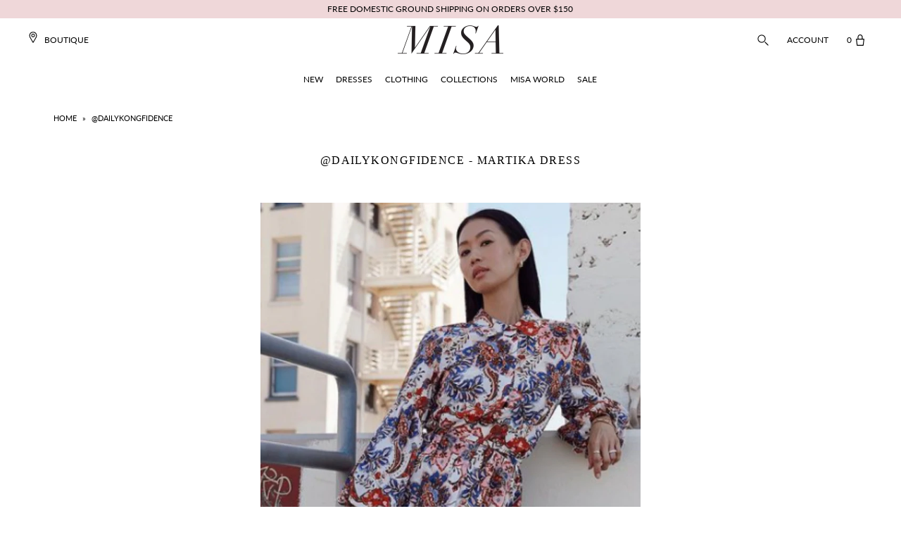

--- FILE ---
content_type: text/html; charset=utf-8
request_url: https://www.misalosangeles.com/blogs/press/dailykongfidence
body_size: 27289
content:
<!DOCTYPE html>
<!--[if lt IE 7 ]><html class="ie ie6" lang="en"> <![endif]-->
<!--[if IE 7 ]><html class="ie ie7" lang="en"> <![endif]-->
<!--[if IE 8 ]><html class="ie ie8" lang="en"> <![endif]-->
<!--[if (gte IE 9)|!(IE)]><!--><html lang="en" class="no-js"> <!--<![endif]-->
<head>
  <meta name="smart-seo-integrated" content="true"/>
  <title>@dailykongfidence</title>
  <meta name='description' content='' />
  <meta name='keywords' content='@dailykongfidence' />

<!--JSON-LD data generated by Smart SEO-->
<script type="application/ld+json">
    
    {
        "@context" : "http://schema.org",
        "@type" : "Article",
        "about": "",
        "keywords": "@dailykongfidence",
        "headline": "@dailykongfidence",
        "mainEntityOfPage" : "https://www.misalosangeles.com/blogs/press/dailykongfidence",
        "image": {
            "@type": "ImageObject",
            "url": "https://www.misalosangeles.com/cdn/shop/articles/dailykongfidence_1024x1024.jpg?v=1699316842",
            "width": 1024,
            "height": 1024
        },
        "url" : "https://www.misalosangeles.com/blogs/press/dailykongfidence",
        "dateModified": "2023-11-06 16:27:21 -0800",
        "datePublished": "2023-11-06 16:27:21 -0800",
        "dateCreated": "2023-11-06 16:27:22 -0800",
        
        "articleBody": "Martika Dress",
        "author": {
            "@type": "Person",
            "name": "Katie Morrison"
        },
        "publisher": {
            "@type": "Organization",
            
                "logo": {
                    "@type": "ImageObject",
                    "url": "https://api.kabukiapps.com/files/2098"
                },
               
            "name": "MISA Los Angeles"
        }
    }

</script>


<!--JSON-LD data generated by Smart SEO-->
<script type="application/ld+json">
    {
        "@context": "http://schema.org",
        "@type": "BreadcrumbList",
        "itemListElement": [{
            "@type": "ListItem",
            "position": 1,
            "item": {
                "@type": "Website",
                "@id": "https://www.misalosangeles.com",
                "name": "Home"
            }
        },{
                "@type": "ListItem",
                "position": 2,
                "item": {
                    "@type": "Blog",
                    "@id":  "https://www.misalosangeles.com/blogs/press",
                    "name": "Misa Muses"
                }
            },{
                "@type": "ListItem",
                "position": 3,
                "item": {
                    "@type": "Article",
                    "@id": "https://www.misalosangeles.com/blogs/press/dailykongfidence",
                    "name": "@dailykongfidence",
                    "author": {
                        "@type": "Person",
                        "name": "Katie Morrison"
                    },
                    "datePublished": "2023-11-06 16:27:21 -0800",
                    "dateModified": "2023-11-06 16:27:21 -0800",
                    "headline": "@dailykongfidence",
                    "image": {
                        "@type": "ImageObject",
                        "url": "https://www.misalosangeles.com/cdn/shop/articles/dailykongfidence_1024x1024.jpg?v=1699316842",
                        "width": 1024,
                        "height": 1024
                    },
                    "publisher": {
                        "@type": "Organization",
                        
                            "logo": {
                                "@type": "ImageObject",
                                "url": "https://api.kabukiapps.com/files/2098"
                            },
                           
                        "name": "MISA Los Angeles"
                    },
                    "mainEntityOfPage" : "https://www.misalosangeles.com/blogs/press/dailykongfidence"
                }
            }]}
</script>

<!--JSON-LD data generated by Smart SEO-->
<script type="application/ld+json">
    
    {
        "@context": "https://schema.org",
        "@type": "Website",
        "url": "https://www.misalosangeles.com",
        "potentialAction": {
        "@type": "SearchAction",
        "target": "https://www.misalosangeles.com/search?q={query}",
        "query-input": "required name=query"
        }
    }

</script>


<!--JSON-LD data generated by Smart SEO-->
<script type="application/ld+json">
    
    {
        "@context": "https://schema.org",
        "@type": "Organization",
        "name": "MISA Los Angeles",
        "url": "https://www.misalosangeles.com",
        "description": "Welcome to the Official Site of MISA Los Angeles: featuring ready to wear and accessories for every occasion.",
        "logo": "https://api.kabukiapps.com/files/2098",
        "image": "https://api.kabukiapps.com/files/2098",
        "sameAs": ["https://www.facebook.com/misalosangeles","https://www.instagram.com/misa_losangeles/","https://twitter.com/misa_losangeles","https://www.pinterest.com/misa_losangeles/"],
        "address": {
            "@type": "PostalAddress",
            "streetAddress": "1530 East 25th Street",
            "addressLocality": "Los Angeles",
            "addressRegion": "California",
            "postalCode": "90011",
            "addressCountry": "United States"
        },
        "telephone": "323.225.9525"
    }

</script>
<meta charset="utf-8" />

    
  

  
  

  
  

  
  

  
  

  
  

  
  

  
  

  
  

  
  

  
  

  
  

  
  

  
  

  
  

  
  

  
  

  

  <meta property="og:type" content="article">
  <meta property="og:title" content="@dailykongfidence">
  <meta property="og:url" content="https://www.misalosangeles.com/blogs/press/dailykongfidence">
  <meta property="og:description" content="Martika Dress">
  
    <meta property="og:image" content="http://www.misalosangeles.com/cdn/shop/articles/dailykongfidence_1024x1024.jpg?v=1699316842">
    <meta property="og:image:secure_url" content="https://www.misalosangeles.com/cdn/shop/articles/dailykongfidence_1024x1024.jpg?v=1699316842">
  

<meta property="og:site_name" content="MISA Los Angeles">



  <meta name="twitter:card" content="summary_large_image">


  <meta name="twitter:site" content="@">


  <meta name="twitter:title" content="@dailykongfidence">
  <meta name="twitter:description" content="Martika Dress">
  
    <meta property="twitter:image" content="https://www.misalosangeles.com/cdn/shop/articles/dailykongfidence_1024x1024.jpg?v=1699316842">
  



  <!-- SEO
================================================== -->
  <link rel="canonical" href="https://www.misalosangeles.com/blogs/press/dailykongfidence" />
  
<!-- Helpers ================================================== -->
    <link rel="apple-touch-icon" sizes="180x180" href="//www.misalosangeles.com/cdn/shop/t/83/assets/apple-touch-icon.png?v=78205666641243201061716582037">
	<link rel="icon" type="image/png" sizes="32x32" href="//www.misalosangeles.com/cdn/shop/t/83/assets/favicon-32x32.png?v=87951936829569378341716582037">
	<link rel="icon" type="image/png" sizes="16x16" href="//www.misalosangeles.com/cdn/shop/t/83/assets/favicon-16x16.png?v=53360664775498203071716582037">
	<link rel="mask-icon" href="//www.misalosangeles.com/cdn/shop/t/83/assets/safari-pinned-tab.svg?v=54326015666059255751716582037" color="#ffd8d9">


  <!-- CSS
================================================== -->

  <link href="//www.misalosangeles.com/cdn/shop/t/83/assets/stylesheet.css?v=180709498151266164981767906508" rel="stylesheet" type="text/css" media="all" />
  <link href="//www.misalosangeles.com/cdn/shop/t/83/assets/queries.css?v=9011781283303300571716582037" rel="stylesheet" type="text/css" media="all" />
  <link href="//www.misalosangeles.com/cdn/shop/t/83/assets/custom.css?v=9550522202756142521716582649" rel="stylesheet" type="text/css" media="all" />
  <link href="//www.misalosangeles.com/cdn/shop/t/83/assets/navigation.scss.css?v=25244070150855729801716582037" rel="stylesheet" type="text/css" media="all" />
  <link href="//www.misalosangeles.com/cdn/shop/t/83/assets/magnific-popup.css?v=86223478825741227711716582037" rel="stylesheet" type="text/css" media="all" />
  <link href="//www.misalosangeles.com/cdn/shop/t/83/assets/dynamic.css?v=105607058975767593131716582037" rel="stylesheet" type="text/css" media="all" />
  <link rel="stylesheet" type="text/css" href="https://cloud.typography.com/7691694/6688392/css/fonts.css" />
  <link href='//fonts.googleapis.com/css?family=Lato:300,400,700' rel='stylesheet' type='text/css'>

  


  <!-- JS
================================================== -->

  <script src="//www.misalosangeles.com/cdn/shop/t/83/assets/jquery.min.js?v=28577836119606976961716582037" type="text/javascript"></script>
  <script src="//www.misalosangeles.com/cdn/shop/t/83/assets/eventemitter3.min.js?v=148202183930229300091716582037" type="text/javascript"></script>
  
  
 
  
  
  

  <script src="//www.misalosangeles.com/cdn/shop/t/83/assets/option_selection.js?v=104135698289344354861716582037" type="text/javascript"></script>
  <script src="//www.misalosangeles.com/cdn/shop/t/83/assets/theme.js?v=147766540836697189551716582037" type="text/javascript"></script>
  <script src="//www.misalosangeles.com/cdn/shop/t/83/assets/custom.js?v=97603776794560064271716582037" type="text/javascript"></script>
  
  <script src="//www.misalosangeles.com/cdn/shop/t/83/assets/magnific-popup.min.js?v=34163341263266318631716582037" type="text/javascript"></script>
  

  
  <meta name="viewport" content="width=device-width, initial-scale=1, user-scalable=no">

  
  <link rel="shortcut icon" href="//www.misalosangeles.com/cdn/shop/files/apple-touch-icon-180x180_32x32.png?v=1613514758" type="image/png" />
  
  
  <script>window.performance && window.performance.mark && window.performance.mark('shopify.content_for_header.start');</script><meta name="google-site-verification" content="AV0O42eD99rFTxUk5t0wNdXQYV1l_yjPVuPi7xEbLeI">
<meta id="shopify-digital-wallet" name="shopify-digital-wallet" content="/13103549/digital_wallets/dialog">
<meta name="shopify-checkout-api-token" content="bb9fccd6bb500dfef6da763d4e616d64">
<meta id="in-context-paypal-metadata" data-shop-id="13103549" data-venmo-supported="false" data-environment="production" data-locale="en_US" data-paypal-v4="true" data-currency="USD">
<link rel="alternate" type="application/atom+xml" title="Feed" href="/blogs/press.atom" />
<script async="async" src="/checkouts/internal/preloads.js?locale=en-US"></script>
<link rel="preconnect" href="https://shop.app" crossorigin="anonymous">
<script async="async" src="https://shop.app/checkouts/internal/preloads.js?locale=en-US&shop_id=13103549" crossorigin="anonymous"></script>
<script id="apple-pay-shop-capabilities" type="application/json">{"shopId":13103549,"countryCode":"US","currencyCode":"USD","merchantCapabilities":["supports3DS"],"merchantId":"gid:\/\/shopify\/Shop\/13103549","merchantName":"MISA Los Angeles","requiredBillingContactFields":["postalAddress","email","phone"],"requiredShippingContactFields":["postalAddress","email","phone"],"shippingType":"shipping","supportedNetworks":["visa","masterCard","amex","discover","elo","jcb"],"total":{"type":"pending","label":"MISA Los Angeles","amount":"1.00"},"shopifyPaymentsEnabled":true,"supportsSubscriptions":true}</script>
<script id="shopify-features" type="application/json">{"accessToken":"bb9fccd6bb500dfef6da763d4e616d64","betas":["rich-media-storefront-analytics"],"domain":"www.misalosangeles.com","predictiveSearch":true,"shopId":13103549,"locale":"en"}</script>
<script>var Shopify = Shopify || {};
Shopify.shop = "misa-los-angeles.myshopify.com";
Shopify.locale = "en";
Shopify.currency = {"active":"USD","rate":"1.0"};
Shopify.country = "US";
Shopify.theme = {"name":"MISA - February 2025","id":165365645505,"schema_name":"Icon","schema_version":"6.3","theme_store_id":686,"role":"main"};
Shopify.theme.handle = "null";
Shopify.theme.style = {"id":null,"handle":null};
Shopify.cdnHost = "www.misalosangeles.com/cdn";
Shopify.routes = Shopify.routes || {};
Shopify.routes.root = "/";</script>
<script type="module">!function(o){(o.Shopify=o.Shopify||{}).modules=!0}(window);</script>
<script>!function(o){function n(){var o=[];function n(){o.push(Array.prototype.slice.apply(arguments))}return n.q=o,n}var t=o.Shopify=o.Shopify||{};t.loadFeatures=n(),t.autoloadFeatures=n()}(window);</script>
<script>
  window.ShopifyPay = window.ShopifyPay || {};
  window.ShopifyPay.apiHost = "shop.app\/pay";
  window.ShopifyPay.redirectState = null;
</script>
<script id="shop-js-analytics" type="application/json">{"pageType":"article"}</script>
<script defer="defer" async type="module" src="//www.misalosangeles.com/cdn/shopifycloud/shop-js/modules/v2/client.init-shop-cart-sync_IZsNAliE.en.esm.js"></script>
<script defer="defer" async type="module" src="//www.misalosangeles.com/cdn/shopifycloud/shop-js/modules/v2/chunk.common_0OUaOowp.esm.js"></script>
<script type="module">
  await import("//www.misalosangeles.com/cdn/shopifycloud/shop-js/modules/v2/client.init-shop-cart-sync_IZsNAliE.en.esm.js");
await import("//www.misalosangeles.com/cdn/shopifycloud/shop-js/modules/v2/chunk.common_0OUaOowp.esm.js");

  window.Shopify.SignInWithShop?.initShopCartSync?.({"fedCMEnabled":true,"windoidEnabled":true});

</script>
<script>
  window.Shopify = window.Shopify || {};
  if (!window.Shopify.featureAssets) window.Shopify.featureAssets = {};
  window.Shopify.featureAssets['shop-js'] = {"shop-cart-sync":["modules/v2/client.shop-cart-sync_DLOhI_0X.en.esm.js","modules/v2/chunk.common_0OUaOowp.esm.js"],"init-fed-cm":["modules/v2/client.init-fed-cm_C6YtU0w6.en.esm.js","modules/v2/chunk.common_0OUaOowp.esm.js"],"shop-button":["modules/v2/client.shop-button_BCMx7GTG.en.esm.js","modules/v2/chunk.common_0OUaOowp.esm.js"],"shop-cash-offers":["modules/v2/client.shop-cash-offers_BT26qb5j.en.esm.js","modules/v2/chunk.common_0OUaOowp.esm.js","modules/v2/chunk.modal_CGo_dVj3.esm.js"],"init-windoid":["modules/v2/client.init-windoid_B9PkRMql.en.esm.js","modules/v2/chunk.common_0OUaOowp.esm.js"],"init-shop-email-lookup-coordinator":["modules/v2/client.init-shop-email-lookup-coordinator_DZkqjsbU.en.esm.js","modules/v2/chunk.common_0OUaOowp.esm.js"],"shop-toast-manager":["modules/v2/client.shop-toast-manager_Di2EnuM7.en.esm.js","modules/v2/chunk.common_0OUaOowp.esm.js"],"shop-login-button":["modules/v2/client.shop-login-button_BtqW_SIO.en.esm.js","modules/v2/chunk.common_0OUaOowp.esm.js","modules/v2/chunk.modal_CGo_dVj3.esm.js"],"avatar":["modules/v2/client.avatar_BTnouDA3.en.esm.js"],"pay-button":["modules/v2/client.pay-button_CWa-C9R1.en.esm.js","modules/v2/chunk.common_0OUaOowp.esm.js"],"init-shop-cart-sync":["modules/v2/client.init-shop-cart-sync_IZsNAliE.en.esm.js","modules/v2/chunk.common_0OUaOowp.esm.js"],"init-customer-accounts":["modules/v2/client.init-customer-accounts_DenGwJTU.en.esm.js","modules/v2/client.shop-login-button_BtqW_SIO.en.esm.js","modules/v2/chunk.common_0OUaOowp.esm.js","modules/v2/chunk.modal_CGo_dVj3.esm.js"],"init-shop-for-new-customer-accounts":["modules/v2/client.init-shop-for-new-customer-accounts_JdHXxpS9.en.esm.js","modules/v2/client.shop-login-button_BtqW_SIO.en.esm.js","modules/v2/chunk.common_0OUaOowp.esm.js","modules/v2/chunk.modal_CGo_dVj3.esm.js"],"init-customer-accounts-sign-up":["modules/v2/client.init-customer-accounts-sign-up_D6__K_p8.en.esm.js","modules/v2/client.shop-login-button_BtqW_SIO.en.esm.js","modules/v2/chunk.common_0OUaOowp.esm.js","modules/v2/chunk.modal_CGo_dVj3.esm.js"],"checkout-modal":["modules/v2/client.checkout-modal_C_ZQDY6s.en.esm.js","modules/v2/chunk.common_0OUaOowp.esm.js","modules/v2/chunk.modal_CGo_dVj3.esm.js"],"shop-follow-button":["modules/v2/client.shop-follow-button_XetIsj8l.en.esm.js","modules/v2/chunk.common_0OUaOowp.esm.js","modules/v2/chunk.modal_CGo_dVj3.esm.js"],"lead-capture":["modules/v2/client.lead-capture_DvA72MRN.en.esm.js","modules/v2/chunk.common_0OUaOowp.esm.js","modules/v2/chunk.modal_CGo_dVj3.esm.js"],"shop-login":["modules/v2/client.shop-login_ClXNxyh6.en.esm.js","modules/v2/chunk.common_0OUaOowp.esm.js","modules/v2/chunk.modal_CGo_dVj3.esm.js"],"payment-terms":["modules/v2/client.payment-terms_CNlwjfZz.en.esm.js","modules/v2/chunk.common_0OUaOowp.esm.js","modules/v2/chunk.modal_CGo_dVj3.esm.js"]};
</script>
<script>(function() {
  var isLoaded = false;
  function asyncLoad() {
    if (isLoaded) return;
    isLoaded = true;
    var urls = ["https:\/\/scripttags.justuno.com\/shopify_justuno_13103549_4941.js?shop=misa-los-angeles.myshopify.com","https:\/\/chimpstatic.com\/mcjs-connected\/js\/users\/fa15f163353f4da72fbabea91\/2137e76e1bf4f16177e6887be.js?shop=misa-los-angeles.myshopify.com","https:\/\/assets1.adroll.com\/shopify\/latest\/j\/shopify_rolling_bootstrap_v2.js?adroll_adv_id=KFIKXW6MNZFJ5FBR5SB6CN\u0026adroll_pix_id=SQB2N3XNL5FPHNZ6BE2LCD\u0026shop=misa-los-angeles.myshopify.com","https:\/\/str.rise-ai.com\/?shop=misa-los-angeles.myshopify.com","https:\/\/strn.rise-ai.com\/?shop=misa-los-angeles.myshopify.com","https:\/\/easygdpr.b-cdn.net\/v\/1553540745\/gdpr.min.js?shop=misa-los-angeles.myshopify.com","\/\/cdn.shopify.com\/s\/files\/1\/0875\/2064\/files\/easyslide.js?shop=misa-los-angeles.myshopify.com","\/\/cdn.shopify.com\/proxy\/1b25c57b592c02d02d9930b6600346c822f7fbc02563329069bd3c022fe52324\/aiodstag.cirkleinc.com\/?shop=misa-los-angeles.myshopify.com\u0026sp-cache-control=cHVibGljLCBtYXgtYWdlPTkwMA","\/\/backinstock.useamp.com\/widget\/11382_1767153800.js?category=bis\u0026v=6\u0026shop=misa-los-angeles.myshopify.com"];
    for (var i = 0; i < urls.length; i++) {
      var s = document.createElement('script');
      s.type = 'text/javascript';
      s.async = true;
      s.src = urls[i];
      var x = document.getElementsByTagName('script')[0];
      x.parentNode.insertBefore(s, x);
    }
  };
  if(window.attachEvent) {
    window.attachEvent('onload', asyncLoad);
  } else {
    window.addEventListener('load', asyncLoad, false);
  }
})();</script>
<script id="__st">var __st={"a":13103549,"offset":-28800,"reqid":"16536716-733f-46e9-b43b-b32be1ccf187-1768469265","pageurl":"www.misalosangeles.com\/blogs\/press\/dailykongfidence","s":"articles-608006897857","u":"81bf4154c0e9","p":"article","rtyp":"article","rid":608006897857};</script>
<script>window.ShopifyPaypalV4VisibilityTracking = true;</script>
<script id="captcha-bootstrap">!function(){'use strict';const t='contact',e='account',n='new_comment',o=[[t,t],['blogs',n],['comments',n],[t,'customer']],c=[[e,'customer_login'],[e,'guest_login'],[e,'recover_customer_password'],[e,'create_customer']],r=t=>t.map((([t,e])=>`form[action*='/${t}']:not([data-nocaptcha='true']) input[name='form_type'][value='${e}']`)).join(','),a=t=>()=>t?[...document.querySelectorAll(t)].map((t=>t.form)):[];function s(){const t=[...o],e=r(t);return a(e)}const i='password',u='form_key',d=['recaptcha-v3-token','g-recaptcha-response','h-captcha-response',i],f=()=>{try{return window.sessionStorage}catch{return}},m='__shopify_v',_=t=>t.elements[u];function p(t,e,n=!1){try{const o=window.sessionStorage,c=JSON.parse(o.getItem(e)),{data:r}=function(t){const{data:e,action:n}=t;return t[m]||n?{data:e,action:n}:{data:t,action:n}}(c);for(const[e,n]of Object.entries(r))t.elements[e]&&(t.elements[e].value=n);n&&o.removeItem(e)}catch(o){console.error('form repopulation failed',{error:o})}}const l='form_type',E='cptcha';function T(t){t.dataset[E]=!0}const w=window,h=w.document,L='Shopify',v='ce_forms',y='captcha';let A=!1;((t,e)=>{const n=(g='f06e6c50-85a8-45c8-87d0-21a2b65856fe',I='https://cdn.shopify.com/shopifycloud/storefront-forms-hcaptcha/ce_storefront_forms_captcha_hcaptcha.v1.5.2.iife.js',D={infoText:'Protected by hCaptcha',privacyText:'Privacy',termsText:'Terms'},(t,e,n)=>{const o=w[L][v],c=o.bindForm;if(c)return c(t,g,e,D).then(n);var r;o.q.push([[t,g,e,D],n]),r=I,A||(h.body.append(Object.assign(h.createElement('script'),{id:'captcha-provider',async:!0,src:r})),A=!0)});var g,I,D;w[L]=w[L]||{},w[L][v]=w[L][v]||{},w[L][v].q=[],w[L][y]=w[L][y]||{},w[L][y].protect=function(t,e){n(t,void 0,e),T(t)},Object.freeze(w[L][y]),function(t,e,n,w,h,L){const[v,y,A,g]=function(t,e,n){const i=e?o:[],u=t?c:[],d=[...i,...u],f=r(d),m=r(i),_=r(d.filter((([t,e])=>n.includes(e))));return[a(f),a(m),a(_),s()]}(w,h,L),I=t=>{const e=t.target;return e instanceof HTMLFormElement?e:e&&e.form},D=t=>v().includes(t);t.addEventListener('submit',(t=>{const e=I(t);if(!e)return;const n=D(e)&&!e.dataset.hcaptchaBound&&!e.dataset.recaptchaBound,o=_(e),c=g().includes(e)&&(!o||!o.value);(n||c)&&t.preventDefault(),c&&!n&&(function(t){try{if(!f())return;!function(t){const e=f();if(!e)return;const n=_(t);if(!n)return;const o=n.value;o&&e.removeItem(o)}(t);const e=Array.from(Array(32),(()=>Math.random().toString(36)[2])).join('');!function(t,e){_(t)||t.append(Object.assign(document.createElement('input'),{type:'hidden',name:u})),t.elements[u].value=e}(t,e),function(t,e){const n=f();if(!n)return;const o=[...t.querySelectorAll(`input[type='${i}']`)].map((({name:t})=>t)),c=[...d,...o],r={};for(const[a,s]of new FormData(t).entries())c.includes(a)||(r[a]=s);n.setItem(e,JSON.stringify({[m]:1,action:t.action,data:r}))}(t,e)}catch(e){console.error('failed to persist form',e)}}(e),e.submit())}));const S=(t,e)=>{t&&!t.dataset[E]&&(n(t,e.some((e=>e===t))),T(t))};for(const o of['focusin','change'])t.addEventListener(o,(t=>{const e=I(t);D(e)&&S(e,y())}));const B=e.get('form_key'),M=e.get(l),P=B&&M;t.addEventListener('DOMContentLoaded',(()=>{const t=y();if(P)for(const e of t)e.elements[l].value===M&&p(e,B);[...new Set([...A(),...v().filter((t=>'true'===t.dataset.shopifyCaptcha))])].forEach((e=>S(e,t)))}))}(h,new URLSearchParams(w.location.search),n,t,e,['guest_login'])})(!0,!0)}();</script>
<script integrity="sha256-4kQ18oKyAcykRKYeNunJcIwy7WH5gtpwJnB7kiuLZ1E=" data-source-attribution="shopify.loadfeatures" defer="defer" src="//www.misalosangeles.com/cdn/shopifycloud/storefront/assets/storefront/load_feature-a0a9edcb.js" crossorigin="anonymous"></script>
<script crossorigin="anonymous" defer="defer" src="//www.misalosangeles.com/cdn/shopifycloud/storefront/assets/shopify_pay/storefront-65b4c6d7.js?v=20250812"></script>
<script data-source-attribution="shopify.dynamic_checkout.dynamic.init">var Shopify=Shopify||{};Shopify.PaymentButton=Shopify.PaymentButton||{isStorefrontPortableWallets:!0,init:function(){window.Shopify.PaymentButton.init=function(){};var t=document.createElement("script");t.src="https://www.misalosangeles.com/cdn/shopifycloud/portable-wallets/latest/portable-wallets.en.js",t.type="module",document.head.appendChild(t)}};
</script>
<script data-source-attribution="shopify.dynamic_checkout.buyer_consent">
  function portableWalletsHideBuyerConsent(e){var t=document.getElementById("shopify-buyer-consent"),n=document.getElementById("shopify-subscription-policy-button");t&&n&&(t.classList.add("hidden"),t.setAttribute("aria-hidden","true"),n.removeEventListener("click",e))}function portableWalletsShowBuyerConsent(e){var t=document.getElementById("shopify-buyer-consent"),n=document.getElementById("shopify-subscription-policy-button");t&&n&&(t.classList.remove("hidden"),t.removeAttribute("aria-hidden"),n.addEventListener("click",e))}window.Shopify?.PaymentButton&&(window.Shopify.PaymentButton.hideBuyerConsent=portableWalletsHideBuyerConsent,window.Shopify.PaymentButton.showBuyerConsent=portableWalletsShowBuyerConsent);
</script>
<script data-source-attribution="shopify.dynamic_checkout.cart.bootstrap">document.addEventListener("DOMContentLoaded",(function(){function t(){return document.querySelector("shopify-accelerated-checkout-cart, shopify-accelerated-checkout")}if(t())Shopify.PaymentButton.init();else{new MutationObserver((function(e,n){t()&&(Shopify.PaymentButton.init(),n.disconnect())})).observe(document.body,{childList:!0,subtree:!0})}}));
</script>
<link id="shopify-accelerated-checkout-styles" rel="stylesheet" media="screen" href="https://www.misalosangeles.com/cdn/shopifycloud/portable-wallets/latest/accelerated-checkout-backwards-compat.css" crossorigin="anonymous">
<style id="shopify-accelerated-checkout-cart">
        #shopify-buyer-consent {
  margin-top: 1em;
  display: inline-block;
  width: 100%;
}

#shopify-buyer-consent.hidden {
  display: none;
}

#shopify-subscription-policy-button {
  background: none;
  border: none;
  padding: 0;
  text-decoration: underline;
  font-size: inherit;
  cursor: pointer;
}

#shopify-subscription-policy-button::before {
  box-shadow: none;
}

      </style>

<script>window.performance && window.performance.mark && window.performance.mark('shopify.content_for_header.end');</script>
  <link rel="next" href="/next"/>
  <link rel="prev" href="/prev"/>
  <script src="https://use.typekit.net/hoo1mtm.js"></script>
  <script>try{Typekit.load({ async: true });}catch(e){}</script> 

  <script>
    //Typekit cache
    !function(e,t,n,a,c,l,m,o,d,f,h,i){c[l]&&(d=e.createElement(t),d[n]=c[l],e[a]("head")[0].appendChild(d),e.documentElement.className+=" wf-cached"),function s(){for(d=e[a](t),f="",h=0;h<d.length;h++)i=d[h][n],i.match(m)&&(f+=i);f&&(c[l]="/**/"+f),setTimeout(s,o+=o)}()}(document,"style","innerHTML","getElementsByTagName",localStorage,"tk",/^@font|^\.tk-/,100);
  </script>
  <script>
    //Typekit advanced embed code
    (function(d) {
      var config = {
        kitId: 'hoo1mtm',
        scriptTimeout: 3000,
        async: true
      },
          h=d.documentElement,t=setTimeout(function(){h.className=h.className.replace(/\bwf-loading\b/g,"")+" wf-inactive";},config.scriptTimeout),tk=d.createElement("script"),f=false,s=d.getElementsByTagName("script")[0],a;h.className+=" wf-loading";tk.src='https://use.typekit.net/'+config.kitId+'.js';tk.async=true;tk.onload=tk.onreadystatechange=function(){a=this.readyState;if(f||a&&a!="complete"&&a!="loaded")return;f=true;clearTimeout(t);try{Typekit.load(config)}catch(e){}};s.parentNode.insertBefore(tk,s)
    })(document);
  </script>
    
    <!-- Hotjar Tracking Code for https://www.misalosangeles.com/ -->
  <script>
    (function(h,o,t,j,a,r){
      h.hj=h.hj||function(){(h.hj.q=h.hj.q||[]).push(arguments)};
      h._hjSettings={hjid:681388,hjsv:6};
      a=o.getElementsByTagName('head')[0];
      r=o.createElement('script');r.async=1;
      r.src=t+h._hjSettings.hjid+j+h._hjSettings.hjsv;
      a.appendChild(r);
    })(window,document,'https://static.hotjar.com/c/hotjar-','.js?sv=');
  </script>
    
    <!-- Pinterest Base Code -->
  
    <!-- End Pinterest base Code -->

  
  <!-- Bing UET Tag Tracking Code -->
  <script>(function(w,d,t,r,u){var f,n,i;w[u]=w[u]||[],f=function(){var o={ti:"5796276"};o.q=w[u],w[u]=new UET(o),w[u].push("pageLoad")},n=d.createElement(t),n.src=r,n.async=1,n.onload=n.onreadystatechange=function(){var s=this.readyState;s&&s!=="loaded"&&s!=="complete"||(f(),n.onload=n.onreadystatechange=null)},i=d.getElementsByTagName(t)[0],i.parentNode.insertBefore(n,i)})(window,document,"script","//bat.bing.com/bat.js","uetq");</script><noscript><img  src="//bat.bing.com/action/0?ti=5796276&Ver=2" height="0" width="0" style="display:none; visibility: hidden;" /></noscript>
  <!-- END Bing UET Tag Tracking Code -->
  
  <!-- ADA Fixes -->  
  <script type="text/javascript">
    $(document).ready(function(){
      $('.flex-prev').attr('aria-label', 'Previous');
      $('.flex-next').attr('aria-label', 'Next');
      $('.single-option-selector').attr('aria-label', 'Select Option');
      $('.zoomImg').attr('alt', 'zoom');
    });
    $(window).bind("load", function() {
      $('.stockist-search-field').attr('aria-label', 'Search Field');
      $('.stockist-feature-bg-color').attr('aria-label', 'Submit Search');
      $('.zoomImg').attr('alt', 'zoom');
    });
    $(document).ready(function(){
      setTimeout(function() {
      	$('#notie-input-field').attr('aria-label', 'Notie Input Field');
        $('.gm-control-active img:not([alt])').attr('alt', 'Google Maps Control');
        $('.gm-tilt img:not([alt])').attr('alt', 'Google Maps Control');
        $('.gm-ui-hover-effect img:not([alt])').attr('alt', 'Google Maps Control');
      }, 3000);
	});
	$(window).bind('load', function() {
      setTimeout(function() {
     	$('#notie-input-field').attr('aria-label', 'Notie Input Field');
        $('.gm-control-active img:not([alt])').attr('alt', 'Google Maps Control');
        $('.gm-tilt img:not([alt])').attr('alt', 'Google Maps Control');
        $('.gm-ui-hover-effect img:not([alt])').attr('alt', 'Google Maps Control');
      }, 3000);
	});
  </script>  
<!-- END ADA Fixes -->  
  
<!-- Google Merchant Center -->
  <meta name="google-site-verification" content="J0HMz8bL5yJyGksm8wWi8ahwJNfPgRHFnEzJbk4BJ2U" />
<!-- End GMC -->
  
  
<!-- Google Search Console -->
  <meta name="google-site-verification" content="AV0O42eD99rFTxUk5t0wNdXQYV1l_yjPVuPi7xEbLeI" />
<!-- END GSC -->
  
<!-- ShareASale -->  
  <script src="https://www.dwin1.com/19038.js" type="text/javascript" defer="defer"></script>
<!-- END ShareASale -->
<meta name="facebook-domain-verification" content="t2414dhi00q37qb8vu7k7iqfv5g4sb" /> 

  

  

  

  
    <script type="text/javascript">
      try {
        window.EasyGdprSettings = "{\"cookie_banner\":true,\"cookie_banner_cookiename\":\"\",\"cookie_banner_settings\":{\"pp_url\":\"https:\/\/www.misalosangeles.com\/pages\/privacy-policy\",\"message\":\"By clicking \\\"I Agree\\\" and continuing to use this website, you agree to our Privacy Policy and to have this website store cookies on your device to remember your preferences and use of this website, to help analyze website traffic, and to track advertising efforts.\",\"banner_text_color\":{\"opacity\":1,\"hexcode\":\"#000000\"},\"position\":\"pushdown\",\"button_text_color\":{\"opacity\":1,\"hexcode\":\"#000000\"},\"show_cookie_icon\":false,\"banner_color\":{\"opacity\":1,\"hexcode\":\"#ececec\"},\"button_color\":{\"hexcode\":\"#ffffff\",\"opacity\":1},\"dismiss_button_text\":\"I Agree\",\"langmodes\":{\"message\":\"#custom\",\"dismiss_button_text\":\"#custom\"}},\"current_theme\":\"other\",\"custom_button_position\":\"\",\"eg_display\":[\"login\",\"account\"],\"enabled\":false,\"texts\":{}}";
      } catch (error) {}
    </script>
  




  <script>
    
    	
      localStorage.setItem('base_pdp_json', '');
      localStorage.setItem('free_pdp_json', '');
      localStorage.setItem('minimum_spend', '');
      localStorage.setItem('base_pdp_qty', '');
      localStorage.setItem('free_pdp_qty', '');
      localStorage.setItem('minimum_qty', '');

      var base_pdp_json = '',free_pdp_json = '',gwp_base_var_id = '',gwp_free_var_id='';
    
  </script>

<!-- BEGIN app block: shopify://apps/black-crow-ai-that-delivers/blocks/blackcrow_ai_script/3e73f597-cb71-47a1-8a06-0c931482ecd2 -->

<script type="text/javascript" async src="https://shopify-init.blackcrow.ai/js/core/misa-los-angeles.js?shop=misa-los-angeles.myshopify.com&tagSrc=ShopifyThemeAppExtension"></script>


<!-- END app block --><!-- BEGIN app block: shopify://apps/klaviyo-email-marketing-sms/blocks/klaviyo-onsite-embed/2632fe16-c075-4321-a88b-50b567f42507 -->












  <script async src="https://static.klaviyo.com/onsite/js/PgTEQ7/klaviyo.js?company_id=PgTEQ7"></script>
  <script>!function(){if(!window.klaviyo){window._klOnsite=window._klOnsite||[];try{window.klaviyo=new Proxy({},{get:function(n,i){return"push"===i?function(){var n;(n=window._klOnsite).push.apply(n,arguments)}:function(){for(var n=arguments.length,o=new Array(n),w=0;w<n;w++)o[w]=arguments[w];var t="function"==typeof o[o.length-1]?o.pop():void 0,e=new Promise((function(n){window._klOnsite.push([i].concat(o,[function(i){t&&t(i),n(i)}]))}));return e}}})}catch(n){window.klaviyo=window.klaviyo||[],window.klaviyo.push=function(){var n;(n=window._klOnsite).push.apply(n,arguments)}}}}();</script>

  




  <script>
    window.klaviyoReviewsProductDesignMode = false
  </script>







<!-- END app block --><script src="https://cdn.shopify.com/extensions/019bbea2-2c95-7916-8bba-1dc7b2fb9dfe/loop-returns-339/assets/onstore-block.js" type="text/javascript" defer="defer"></script>
<link href="https://cdn.shopify.com/extensions/019bbea2-2c95-7916-8bba-1dc7b2fb9dfe/loop-returns-339/assets/onstore-block.css" rel="stylesheet" type="text/css" media="all">
<link href="https://monorail-edge.shopifysvc.com" rel="dns-prefetch">
<script>(function(){if ("sendBeacon" in navigator && "performance" in window) {try {var session_token_from_headers = performance.getEntriesByType('navigation')[0].serverTiming.find(x => x.name == '_s').description;} catch {var session_token_from_headers = undefined;}var session_cookie_matches = document.cookie.match(/_shopify_s=([^;]*)/);var session_token_from_cookie = session_cookie_matches && session_cookie_matches.length === 2 ? session_cookie_matches[1] : "";var session_token = session_token_from_headers || session_token_from_cookie || "";function handle_abandonment_event(e) {var entries = performance.getEntries().filter(function(entry) {return /monorail-edge.shopifysvc.com/.test(entry.name);});if (!window.abandonment_tracked && entries.length === 0) {window.abandonment_tracked = true;var currentMs = Date.now();var navigation_start = performance.timing.navigationStart;var payload = {shop_id: 13103549,url: window.location.href,navigation_start,duration: currentMs - navigation_start,session_token,page_type: "article"};window.navigator.sendBeacon("https://monorail-edge.shopifysvc.com/v1/produce", JSON.stringify({schema_id: "online_store_buyer_site_abandonment/1.1",payload: payload,metadata: {event_created_at_ms: currentMs,event_sent_at_ms: currentMs}}));}}window.addEventListener('pagehide', handle_abandonment_event);}}());</script>
<script id="web-pixels-manager-setup">(function e(e,d,r,n,o){if(void 0===o&&(o={}),!Boolean(null===(a=null===(i=window.Shopify)||void 0===i?void 0:i.analytics)||void 0===a?void 0:a.replayQueue)){var i,a;window.Shopify=window.Shopify||{};var t=window.Shopify;t.analytics=t.analytics||{};var s=t.analytics;s.replayQueue=[],s.publish=function(e,d,r){return s.replayQueue.push([e,d,r]),!0};try{self.performance.mark("wpm:start")}catch(e){}var l=function(){var e={modern:/Edge?\/(1{2}[4-9]|1[2-9]\d|[2-9]\d{2}|\d{4,})\.\d+(\.\d+|)|Firefox\/(1{2}[4-9]|1[2-9]\d|[2-9]\d{2}|\d{4,})\.\d+(\.\d+|)|Chrom(ium|e)\/(9{2}|\d{3,})\.\d+(\.\d+|)|(Maci|X1{2}).+ Version\/(15\.\d+|(1[6-9]|[2-9]\d|\d{3,})\.\d+)([,.]\d+|)( \(\w+\)|)( Mobile\/\w+|) Safari\/|Chrome.+OPR\/(9{2}|\d{3,})\.\d+\.\d+|(CPU[ +]OS|iPhone[ +]OS|CPU[ +]iPhone|CPU IPhone OS|CPU iPad OS)[ +]+(15[._]\d+|(1[6-9]|[2-9]\d|\d{3,})[._]\d+)([._]\d+|)|Android:?[ /-](13[3-9]|1[4-9]\d|[2-9]\d{2}|\d{4,})(\.\d+|)(\.\d+|)|Android.+Firefox\/(13[5-9]|1[4-9]\d|[2-9]\d{2}|\d{4,})\.\d+(\.\d+|)|Android.+Chrom(ium|e)\/(13[3-9]|1[4-9]\d|[2-9]\d{2}|\d{4,})\.\d+(\.\d+|)|SamsungBrowser\/([2-9]\d|\d{3,})\.\d+/,legacy:/Edge?\/(1[6-9]|[2-9]\d|\d{3,})\.\d+(\.\d+|)|Firefox\/(5[4-9]|[6-9]\d|\d{3,})\.\d+(\.\d+|)|Chrom(ium|e)\/(5[1-9]|[6-9]\d|\d{3,})\.\d+(\.\d+|)([\d.]+$|.*Safari\/(?![\d.]+ Edge\/[\d.]+$))|(Maci|X1{2}).+ Version\/(10\.\d+|(1[1-9]|[2-9]\d|\d{3,})\.\d+)([,.]\d+|)( \(\w+\)|)( Mobile\/\w+|) Safari\/|Chrome.+OPR\/(3[89]|[4-9]\d|\d{3,})\.\d+\.\d+|(CPU[ +]OS|iPhone[ +]OS|CPU[ +]iPhone|CPU IPhone OS|CPU iPad OS)[ +]+(10[._]\d+|(1[1-9]|[2-9]\d|\d{3,})[._]\d+)([._]\d+|)|Android:?[ /-](13[3-9]|1[4-9]\d|[2-9]\d{2}|\d{4,})(\.\d+|)(\.\d+|)|Mobile Safari.+OPR\/([89]\d|\d{3,})\.\d+\.\d+|Android.+Firefox\/(13[5-9]|1[4-9]\d|[2-9]\d{2}|\d{4,})\.\d+(\.\d+|)|Android.+Chrom(ium|e)\/(13[3-9]|1[4-9]\d|[2-9]\d{2}|\d{4,})\.\d+(\.\d+|)|Android.+(UC? ?Browser|UCWEB|U3)[ /]?(15\.([5-9]|\d{2,})|(1[6-9]|[2-9]\d|\d{3,})\.\d+)\.\d+|SamsungBrowser\/(5\.\d+|([6-9]|\d{2,})\.\d+)|Android.+MQ{2}Browser\/(14(\.(9|\d{2,})|)|(1[5-9]|[2-9]\d|\d{3,})(\.\d+|))(\.\d+|)|K[Aa][Ii]OS\/(3\.\d+|([4-9]|\d{2,})\.\d+)(\.\d+|)/},d=e.modern,r=e.legacy,n=navigator.userAgent;return n.match(d)?"modern":n.match(r)?"legacy":"unknown"}(),u="modern"===l?"modern":"legacy",c=(null!=n?n:{modern:"",legacy:""})[u],f=function(e){return[e.baseUrl,"/wpm","/b",e.hashVersion,"modern"===e.buildTarget?"m":"l",".js"].join("")}({baseUrl:d,hashVersion:r,buildTarget:u}),m=function(e){var d=e.version,r=e.bundleTarget,n=e.surface,o=e.pageUrl,i=e.monorailEndpoint;return{emit:function(e){var a=e.status,t=e.errorMsg,s=(new Date).getTime(),l=JSON.stringify({metadata:{event_sent_at_ms:s},events:[{schema_id:"web_pixels_manager_load/3.1",payload:{version:d,bundle_target:r,page_url:o,status:a,surface:n,error_msg:t},metadata:{event_created_at_ms:s}}]});if(!i)return console&&console.warn&&console.warn("[Web Pixels Manager] No Monorail endpoint provided, skipping logging."),!1;try{return self.navigator.sendBeacon.bind(self.navigator)(i,l)}catch(e){}var u=new XMLHttpRequest;try{return u.open("POST",i,!0),u.setRequestHeader("Content-Type","text/plain"),u.send(l),!0}catch(e){return console&&console.warn&&console.warn("[Web Pixels Manager] Got an unhandled error while logging to Monorail."),!1}}}}({version:r,bundleTarget:l,surface:e.surface,pageUrl:self.location.href,monorailEndpoint:e.monorailEndpoint});try{o.browserTarget=l,function(e){var d=e.src,r=e.async,n=void 0===r||r,o=e.onload,i=e.onerror,a=e.sri,t=e.scriptDataAttributes,s=void 0===t?{}:t,l=document.createElement("script"),u=document.querySelector("head"),c=document.querySelector("body");if(l.async=n,l.src=d,a&&(l.integrity=a,l.crossOrigin="anonymous"),s)for(var f in s)if(Object.prototype.hasOwnProperty.call(s,f))try{l.dataset[f]=s[f]}catch(e){}if(o&&l.addEventListener("load",o),i&&l.addEventListener("error",i),u)u.appendChild(l);else{if(!c)throw new Error("Did not find a head or body element to append the script");c.appendChild(l)}}({src:f,async:!0,onload:function(){if(!function(){var e,d;return Boolean(null===(d=null===(e=window.Shopify)||void 0===e?void 0:e.analytics)||void 0===d?void 0:d.initialized)}()){var d=window.webPixelsManager.init(e)||void 0;if(d){var r=window.Shopify.analytics;r.replayQueue.forEach((function(e){var r=e[0],n=e[1],o=e[2];d.publishCustomEvent(r,n,o)})),r.replayQueue=[],r.publish=d.publishCustomEvent,r.visitor=d.visitor,r.initialized=!0}}},onerror:function(){return m.emit({status:"failed",errorMsg:"".concat(f," has failed to load")})},sri:function(e){var d=/^sha384-[A-Za-z0-9+/=]+$/;return"string"==typeof e&&d.test(e)}(c)?c:"",scriptDataAttributes:o}),m.emit({status:"loading"})}catch(e){m.emit({status:"failed",errorMsg:(null==e?void 0:e.message)||"Unknown error"})}}})({shopId: 13103549,storefrontBaseUrl: "https://www.misalosangeles.com",extensionsBaseUrl: "https://extensions.shopifycdn.com/cdn/shopifycloud/web-pixels-manager",monorailEndpoint: "https://monorail-edge.shopifysvc.com/unstable/produce_batch",surface: "storefront-renderer",enabledBetaFlags: ["2dca8a86"],webPixelsConfigList: [{"id":"1506377921","configuration":"{\"accountID\":\"PgTEQ7\",\"webPixelConfig\":\"eyJlbmFibGVBZGRlZFRvQ2FydEV2ZW50cyI6IHRydWV9\"}","eventPayloadVersion":"v1","runtimeContext":"STRICT","scriptVersion":"524f6c1ee37bacdca7657a665bdca589","type":"APP","apiClientId":123074,"privacyPurposes":["ANALYTICS","MARKETING"],"dataSharingAdjustments":{"protectedCustomerApprovalScopes":["read_customer_address","read_customer_email","read_customer_name","read_customer_personal_data","read_customer_phone"]}},{"id":"502497473","configuration":"{\"config\":\"{\\\"pixel_id\\\":\\\"G-F21755NFJG\\\",\\\"target_country\\\":\\\"US\\\",\\\"gtag_events\\\":[{\\\"type\\\":\\\"purchase\\\",\\\"action_label\\\":\\\"G-F21755NFJG\\\"},{\\\"type\\\":\\\"page_view\\\",\\\"action_label\\\":\\\"G-F21755NFJG\\\"},{\\\"type\\\":\\\"view_item\\\",\\\"action_label\\\":\\\"G-F21755NFJG\\\"},{\\\"type\\\":\\\"search\\\",\\\"action_label\\\":\\\"G-F21755NFJG\\\"},{\\\"type\\\":\\\"add_to_cart\\\",\\\"action_label\\\":\\\"G-F21755NFJG\\\"},{\\\"type\\\":\\\"begin_checkout\\\",\\\"action_label\\\":\\\"G-F21755NFJG\\\"},{\\\"type\\\":\\\"add_payment_info\\\",\\\"action_label\\\":\\\"G-F21755NFJG\\\"}],\\\"enable_monitoring_mode\\\":false}\"}","eventPayloadVersion":"v1","runtimeContext":"OPEN","scriptVersion":"b2a88bafab3e21179ed38636efcd8a93","type":"APP","apiClientId":1780363,"privacyPurposes":[],"dataSharingAdjustments":{"protectedCustomerApprovalScopes":["read_customer_address","read_customer_email","read_customer_name","read_customer_personal_data","read_customer_phone"]}},{"id":"309854401","configuration":"{ \"bundleName\": \"misa-los-angeles\" }","eventPayloadVersion":"v1","runtimeContext":"STRICT","scriptVersion":"6d69af31d151d9c0dc4842dc2c8531ca","type":"APP","apiClientId":5106349,"privacyPurposes":["ANALYTICS","MARKETING","SALE_OF_DATA"],"dataSharingAdjustments":{"protectedCustomerApprovalScopes":["read_customer_address","read_customer_email","read_customer_name","read_customer_personal_data","read_customer_phone"]}},{"id":"215253185","configuration":"{\"pixel_id\":\"1857081174507206\",\"pixel_type\":\"facebook_pixel\",\"metaapp_system_user_token\":\"-\"}","eventPayloadVersion":"v1","runtimeContext":"OPEN","scriptVersion":"ca16bc87fe92b6042fbaa3acc2fbdaa6","type":"APP","apiClientId":2329312,"privacyPurposes":["ANALYTICS","MARKETING","SALE_OF_DATA"],"dataSharingAdjustments":{"protectedCustomerApprovalScopes":["read_customer_address","read_customer_email","read_customer_name","read_customer_personal_data","read_customer_phone"]}},{"id":"58818753","configuration":"{\"tagID\":\"2613380867351\"}","eventPayloadVersion":"v1","runtimeContext":"STRICT","scriptVersion":"18031546ee651571ed29edbe71a3550b","type":"APP","apiClientId":3009811,"privacyPurposes":["ANALYTICS","MARKETING","SALE_OF_DATA"],"dataSharingAdjustments":{"protectedCustomerApprovalScopes":["read_customer_address","read_customer_email","read_customer_name","read_customer_personal_data","read_customer_phone"]}},{"id":"51609793","configuration":"{\"advertisableEid\":\"KFIKXW6MNZFJ5FBR5SB6CN\",\"pixelEid\":\"SQB2N3XNL5FPHNZ6BE2LCD\"}","eventPayloadVersion":"v1","runtimeContext":"STRICT","scriptVersion":"ba1ef5286d067b01e04bdc37410b8082","type":"APP","apiClientId":1005866,"privacyPurposes":["ANALYTICS","MARKETING","SALE_OF_DATA"],"dataSharingAdjustments":{"protectedCustomerApprovalScopes":["read_customer_address","read_customer_email","read_customer_name","read_customer_personal_data","read_customer_phone"]}},{"id":"shopify-app-pixel","configuration":"{}","eventPayloadVersion":"v1","runtimeContext":"STRICT","scriptVersion":"0450","apiClientId":"shopify-pixel","type":"APP","privacyPurposes":["ANALYTICS","MARKETING"]},{"id":"shopify-custom-pixel","eventPayloadVersion":"v1","runtimeContext":"LAX","scriptVersion":"0450","apiClientId":"shopify-pixel","type":"CUSTOM","privacyPurposes":["ANALYTICS","MARKETING"]}],isMerchantRequest: false,initData: {"shop":{"name":"MISA Los Angeles","paymentSettings":{"currencyCode":"USD"},"myshopifyDomain":"misa-los-angeles.myshopify.com","countryCode":"US","storefrontUrl":"https:\/\/www.misalosangeles.com"},"customer":null,"cart":null,"checkout":null,"productVariants":[],"purchasingCompany":null},},"https://www.misalosangeles.com/cdn","7cecd0b6w90c54c6cpe92089d5m57a67346",{"modern":"","legacy":""},{"shopId":"13103549","storefrontBaseUrl":"https:\/\/www.misalosangeles.com","extensionBaseUrl":"https:\/\/extensions.shopifycdn.com\/cdn\/shopifycloud\/web-pixels-manager","surface":"storefront-renderer","enabledBetaFlags":"[\"2dca8a86\"]","isMerchantRequest":"false","hashVersion":"7cecd0b6w90c54c6cpe92089d5m57a67346","publish":"custom","events":"[[\"page_viewed\",{}]]"});</script><script>
  window.ShopifyAnalytics = window.ShopifyAnalytics || {};
  window.ShopifyAnalytics.meta = window.ShopifyAnalytics.meta || {};
  window.ShopifyAnalytics.meta.currency = 'USD';
  var meta = {"page":{"pageType":"article","resourceType":"article","resourceId":608006897857,"requestId":"16536716-733f-46e9-b43b-b32be1ccf187-1768469265"}};
  for (var attr in meta) {
    window.ShopifyAnalytics.meta[attr] = meta[attr];
  }
</script>
<script class="analytics">
  (function () {
    var customDocumentWrite = function(content) {
      var jquery = null;

      if (window.jQuery) {
        jquery = window.jQuery;
      } else if (window.Checkout && window.Checkout.$) {
        jquery = window.Checkout.$;
      }

      if (jquery) {
        jquery('body').append(content);
      }
    };

    var hasLoggedConversion = function(token) {
      if (token) {
        return document.cookie.indexOf('loggedConversion=' + token) !== -1;
      }
      return false;
    }

    var setCookieIfConversion = function(token) {
      if (token) {
        var twoMonthsFromNow = new Date(Date.now());
        twoMonthsFromNow.setMonth(twoMonthsFromNow.getMonth() + 2);

        document.cookie = 'loggedConversion=' + token + '; expires=' + twoMonthsFromNow;
      }
    }

    var trekkie = window.ShopifyAnalytics.lib = window.trekkie = window.trekkie || [];
    if (trekkie.integrations) {
      return;
    }
    trekkie.methods = [
      'identify',
      'page',
      'ready',
      'track',
      'trackForm',
      'trackLink'
    ];
    trekkie.factory = function(method) {
      return function() {
        var args = Array.prototype.slice.call(arguments);
        args.unshift(method);
        trekkie.push(args);
        return trekkie;
      };
    };
    for (var i = 0; i < trekkie.methods.length; i++) {
      var key = trekkie.methods[i];
      trekkie[key] = trekkie.factory(key);
    }
    trekkie.load = function(config) {
      trekkie.config = config || {};
      trekkie.config.initialDocumentCookie = document.cookie;
      var first = document.getElementsByTagName('script')[0];
      var script = document.createElement('script');
      script.type = 'text/javascript';
      script.onerror = function(e) {
        var scriptFallback = document.createElement('script');
        scriptFallback.type = 'text/javascript';
        scriptFallback.onerror = function(error) {
                var Monorail = {
      produce: function produce(monorailDomain, schemaId, payload) {
        var currentMs = new Date().getTime();
        var event = {
          schema_id: schemaId,
          payload: payload,
          metadata: {
            event_created_at_ms: currentMs,
            event_sent_at_ms: currentMs
          }
        };
        return Monorail.sendRequest("https://" + monorailDomain + "/v1/produce", JSON.stringify(event));
      },
      sendRequest: function sendRequest(endpointUrl, payload) {
        // Try the sendBeacon API
        if (window && window.navigator && typeof window.navigator.sendBeacon === 'function' && typeof window.Blob === 'function' && !Monorail.isIos12()) {
          var blobData = new window.Blob([payload], {
            type: 'text/plain'
          });

          if (window.navigator.sendBeacon(endpointUrl, blobData)) {
            return true;
          } // sendBeacon was not successful

        } // XHR beacon

        var xhr = new XMLHttpRequest();

        try {
          xhr.open('POST', endpointUrl);
          xhr.setRequestHeader('Content-Type', 'text/plain');
          xhr.send(payload);
        } catch (e) {
          console.log(e);
        }

        return false;
      },
      isIos12: function isIos12() {
        return window.navigator.userAgent.lastIndexOf('iPhone; CPU iPhone OS 12_') !== -1 || window.navigator.userAgent.lastIndexOf('iPad; CPU OS 12_') !== -1;
      }
    };
    Monorail.produce('monorail-edge.shopifysvc.com',
      'trekkie_storefront_load_errors/1.1',
      {shop_id: 13103549,
      theme_id: 165365645505,
      app_name: "storefront",
      context_url: window.location.href,
      source_url: "//www.misalosangeles.com/cdn/s/trekkie.storefront.cd680fe47e6c39ca5d5df5f0a32d569bc48c0f27.min.js"});

        };
        scriptFallback.async = true;
        scriptFallback.src = '//www.misalosangeles.com/cdn/s/trekkie.storefront.cd680fe47e6c39ca5d5df5f0a32d569bc48c0f27.min.js';
        first.parentNode.insertBefore(scriptFallback, first);
      };
      script.async = true;
      script.src = '//www.misalosangeles.com/cdn/s/trekkie.storefront.cd680fe47e6c39ca5d5df5f0a32d569bc48c0f27.min.js';
      first.parentNode.insertBefore(script, first);
    };
    trekkie.load(
      {"Trekkie":{"appName":"storefront","development":false,"defaultAttributes":{"shopId":13103549,"isMerchantRequest":null,"themeId":165365645505,"themeCityHash":"13636469885599377835","contentLanguage":"en","currency":"USD"},"isServerSideCookieWritingEnabled":true,"monorailRegion":"shop_domain","enabledBetaFlags":["65f19447"]},"Session Attribution":{},"S2S":{"facebookCapiEnabled":true,"source":"trekkie-storefront-renderer","apiClientId":580111}}
    );

    var loaded = false;
    trekkie.ready(function() {
      if (loaded) return;
      loaded = true;

      window.ShopifyAnalytics.lib = window.trekkie;

      var originalDocumentWrite = document.write;
      document.write = customDocumentWrite;
      try { window.ShopifyAnalytics.merchantGoogleAnalytics.call(this); } catch(error) {};
      document.write = originalDocumentWrite;

      window.ShopifyAnalytics.lib.page(null,{"pageType":"article","resourceType":"article","resourceId":608006897857,"requestId":"16536716-733f-46e9-b43b-b32be1ccf187-1768469265","shopifyEmitted":true});

      var match = window.location.pathname.match(/checkouts\/(.+)\/(thank_you|post_purchase)/)
      var token = match? match[1]: undefined;
      if (!hasLoggedConversion(token)) {
        setCookieIfConversion(token);
        
      }
    });


        var eventsListenerScript = document.createElement('script');
        eventsListenerScript.async = true;
        eventsListenerScript.src = "//www.misalosangeles.com/cdn/shopifycloud/storefront/assets/shop_events_listener-3da45d37.js";
        document.getElementsByTagName('head')[0].appendChild(eventsListenerScript);

})();</script>
  <script>
  if (!window.ga || (window.ga && typeof window.ga !== 'function')) {
    window.ga = function ga() {
      (window.ga.q = window.ga.q || []).push(arguments);
      if (window.Shopify && window.Shopify.analytics && typeof window.Shopify.analytics.publish === 'function') {
        window.Shopify.analytics.publish("ga_stub_called", {}, {sendTo: "google_osp_migration"});
      }
      console.error("Shopify's Google Analytics stub called with:", Array.from(arguments), "\nSee https://help.shopify.com/manual/promoting-marketing/pixels/pixel-migration#google for more information.");
    };
    if (window.Shopify && window.Shopify.analytics && typeof window.Shopify.analytics.publish === 'function') {
      window.Shopify.analytics.publish("ga_stub_initialized", {}, {sendTo: "google_osp_migration"});
    }
  }
</script>
<script
  defer
  src="https://www.misalosangeles.com/cdn/shopifycloud/perf-kit/shopify-perf-kit-3.0.3.min.js"
  data-application="storefront-renderer"
  data-shop-id="13103549"
  data-render-region="gcp-us-central1"
  data-page-type="article"
  data-theme-instance-id="165365645505"
  data-theme-name="Icon"
  data-theme-version="6.3"
  data-monorail-region="shop_domain"
  data-resource-timing-sampling-rate="10"
  data-shs="true"
  data-shs-beacon="true"
  data-shs-export-with-fetch="true"
  data-shs-logs-sample-rate="1"
  data-shs-beacon-endpoint="https://www.misalosangeles.com/api/collect"
></script>
</head>

<body class="gridlock shifter-left article.press">
  
  <div id="CartDrawer" class="drawer drawer--right">
  <div class="drawer__header">
    <div class="table-cell"><h3>My Bag</h3></div>
    <div class="table-cell"><span class="drawer__close js-drawer-close">✕</span></div>
  </div>
  <div class="shopping-cart-promotion hide">Your cart qualifies for a free Jute Multi-Color Tassel Clutch and will be automatically added at checkout.</div>
  <div id="CartContainer"></div>
</div>

  
  <div class="shifter-page  is-moved-by-drawer" id="PageContainer">
    <div id="shopify-section-header" class="shopify-section"><header class="scrollheader" data-section-id="header">
  <div class="topbar gridlock-fluid">
    <div class="row">

      <div class=" desktop-12 tablet-6 mobile-3" id="banner-message">
        
          <a href="/collections/new-arrivals"><p>FREE DOMESTIC GROUND SHIPPING ON ORDERS OVER $150</p></a>
        
        
      </div>

      
      
    </div>
  </div>
  <div id="navigation" class="gridlock-fluid">
    <div class="row-no-scroll">
      <div class="row">
        <div class="nav-container desktop-12 tablet-6 mobile-3">
          <div class="mobile-barview">
              <!-- Shown on Mobile Only -->
<ul id="cart" class="mobile-3 tablet-6 mobile-only">
  <li class="headermenu">
    <span class="shifter-handle">
      <div class="c-hamburger js-slideDown">
          <div class="c-hamburger__inner"></div>
      </div>
    </span>
  </li>
  <li class="headerlogo">
  	
          <div id="logo" class="desktop-2 tablet-6 mobile-3">
            
<a href="/">
                <img  src="//www.misalosangeles.com/cdn/shop/files/MISA_Logo_WO-LA_FullSize_042519_NewSpacing_300x.png?v=1615995545" itemprop="logo" alt="MISA Los Angeles">
              </a>
            
          </div>
    
  </li>
  <li class="headercart">
    <a href="/cart" class="site-header__cart-toggle js-drawer-open-right" aria-controls="CartDrawer" aria-expanded="false">
      <span class="cart-words">My Bag</span>
      &nbsp;<svg id="Capa_1" data-name="Capa 1" xmlns="http://www.w3.org/2000/svg" viewBox="0 0 358.94 485.74" width="18"><path d="M4.48,192A18.8,18.8,0,0,0,.11,206L32.46,469.72c1.17,8.74,8.45,16,17.48,16H309c8.74,0,16.32-7.29,17.48-16L358.81,206.3A18.31,18.31,0,0,0,354.44,192a17.81,17.81,0,0,0-13.11-6.41h-57.7c5.54-35,11.36-106.36-22.73-149.77C242.26,11.95,214.86,0,179.61,0c-35.55,0-63.52,11.95-82.46,36.13C61.3,80.42,67.71,153.56,73,185.61H17.6A17.33,17.33,0,0,0,4.48,192ZM124,57.69c12.24-15.44,30.3-23,55.07-23,24.18,0,41.67,7,53.61,22.15,25.35,32.34,21,96.45,14.86,128.5h-139C102.68,156.48,97.73,90.91,124,57.69ZM262.07,220.58h59.15l-28,230.2H65.38l-28-230.2H262.07Z"></path></svg>
      <span class="CartCount">0</span>
    </a>
  </li>
</ul>

          </div>
          


          <div class=" nav-left desktop-5 mobile-hide ">
            <div class="store">
              <a href="/pages/misa-boutique">
                <svg xmlns="http://www.w3.org/2000/svg" xmlns:xlink="http://www.w3.org/1999/xlink" version="1.1" width="256" height="256" viewBox="0 0 256 256" xml:space="preserve">
                  <desc>Created with Fabric.js 1.7.22</desc>
                  <defs>
                  </defs>
                  <g transform="translate(128 128) scale(0.72 0.72)" style="">
                    <g style="stroke: none; stroke-width: 0; stroke-dasharray: none; stroke-linecap: butt; stroke-linejoin: miter; stroke-miterlimit: 10; fill: none; fill-rule: nonzero; opacity: 1;" transform="translate(-175.05 -175.05000000000004) scale(3.89 3.89)" >
                      <path d="M 45 90 c -1.062 0 -2.043 -0.561 -2.583 -1.475 l -4.471 -7.563 c -9.222 -15.591 -17.933 -30.317 -20.893 -36.258 c -2.086 -4.277 -3.138 -8.852 -3.138 -13.62 C 13.916 13.944 27.86 0 45 0 c 17.141 0 31.085 13.944 31.085 31.084 c 0 4.764 -1.051 9.339 -3.124 13.596 c -0.021 0.042 -0.042 0.083 -0.063 0.124 c -3.007 6.005 -11.672 20.654 -20.843 36.159 l -4.472 7.563 C 47.044 89.439 46.062 90 45 90 z M 45 6 C 31.168 6 19.916 17.253 19.916 31.084 c 0 3.848 0.847 7.539 2.518 10.969 c 2.852 5.721 11.909 21.033 20.667 35.839 L 45 81.104 l 1.89 -3.196 c 8.763 -14.813 17.823 -30.131 20.687 -35.879 c 0.012 -0.022 0.023 -0.045 0.035 -0.067 c 1.642 -3.406 2.474 -7.065 2.474 -10.877 C 70.085 17.253 58.832 6 45 6 z" style="stroke: none; stroke-width: 1; stroke-dasharray: none; stroke-linecap: butt; stroke-linejoin: miter; stroke-miterlimit: 10; fill: rgb(0,0,0); fill-rule: nonzero; opacity: 1;" transform=" matrix(1 0 0 1 0 0) " stroke-linecap="round" />
                      <path d="M 45 44.597 c -8.076 0 -14.646 -6.57 -14.646 -14.646 S 36.924 15.306 45 15.306 c 8.075 0 14.646 6.57 14.646 14.646 S 53.075 44.597 45 44.597 z M 45 21.306 c -4.767 0 -8.646 3.878 -8.646 8.646 s 3.878 8.646 8.646 8.646 c 4.768 0 8.646 -3.878 8.646 -8.646 S 49.768 21.306 45 21.306 z" style="stroke: none; stroke-width: 1; stroke-dasharray: none; stroke-linecap: butt; stroke-linejoin: miter; stroke-miterlimit: 10; fill: rgb(0,0,0); fill-rule: nonzero; opacity: 1;" transform=" matrix(1 0 0 1 0 0) " stroke-linecap="round" />
                    </g>
                  </g>
                </svg>
                Boutique
              </a>
            </div>
          </div>

          
            <div id="logo" class="desktop-2 tablet-6 mobile-3">
              
<a href="/">
                  <img  src="//www.misalosangeles.com/cdn/shop/files/MISA_Logo_WO-LA_FullSize_042519_NewSpacing_300x.png?v=1615995545" itemprop="logo" alt="MISA Los Angeles">
                </a>
              
            </div>
          

          
            <ul id="cart" class="desktop-5 tablet-3 mobile-hide right">

              <li class="seeks">
                
                <a id="inline" href="javascript:void(0);" class="searchbox-icon" aria-label="Search">
                  <svg aria-hidden="true" focusable="false" role="presentation" class="icon icon-search" viewBox="0 0 1024 1024"><path fill="none" stroke-width="69.818" stroke="#000" d="M715.636 385.939c0 182.087-147.61 329.697-329.697 329.697S56.242 568.026 56.242 385.939 203.852 56.242 385.939 56.242s329.697 147.61 329.697 329.697z"></path><path fill="none" stroke-linecap="round" stroke-width="69.818" stroke="#000" d="M696.242 696.242l271.515 271.515"></path></svg>
                </a>
                <div id="DDsearch" >
                  <form action="/search" method="get" class="searchbox"> 
                    <input type="text" name="q" id="q" class="searchbox-input" placeholder="Search" title="search"/>
                    <input type="hidden" name="type" value="product" />
                  </form>
                </div>
                
              </li>

              
                <li class="cust">
                  
                    <a href="/account/login">
                      <span>Account</span>
                    </a>
                  
                </li>
              
              <li>
                <a href="/cart" class="site-header__cart-toggle js-drawer-open-right" aria-controls="CartDrawer" aria-expanded="false">
                  <span class="cart-words"></span>
                  <span class="CartCount">0</span>
                      &nbsp;<svg id="Capa_1" data-name="Capa 1" xmlns="http://www.w3.org/2000/svg" viewBox="0 0 358.94 485.74" width="18"><path d="M4.48,192A18.8,18.8,0,0,0,.11,206L32.46,469.72c1.17,8.74,8.45,16,17.48,16H309c8.74,0,16.32-7.29,17.48-16L358.81,206.3A18.31,18.31,0,0,0,354.44,192a17.81,17.81,0,0,0-13.11-6.41h-57.7c5.54-35,11.36-106.36-22.73-149.77C242.26,11.95,214.86,0,179.61,0c-35.55,0-63.52,11.95-82.46,36.13C61.3,80.42,67.71,153.56,73,185.61H17.6A17.33,17.33,0,0,0,4.48,192ZM124,57.69c12.24-15.44,30.3-23,55.07-23,24.18,0,41.67,7,53.61,22.15,25.35,32.34,21,96.45,14.86,128.5h-139C102.68,156.48,97.73,90.91,124,57.69ZM262.07,220.58h59.15l-28,230.2H65.38l-28-230.2H262.07Z"></path></svg>

                </a>
              </li>
            </ul>
          

        </div>
      </div>
      <div class="row">
        <div class="nav-container desktop-12 tablet-6 mobile-3">
            <div class="desktop-3 tablet-2 mobile-3">
            </div>


          <div class=" nav-left desktop-6 mobile-hide ">
            <nav class="desktop-12 ">
              
              <ul id="main-nav">
                
                


  
    <li class="dropdown has_sub_menu" aria-haspopup="true" aria-expanded="false"><a href="/collections/new-arrivals" title="">New</a>
      <ul class="megamenu">
        <div class="mega-container">
          <span class="desktop-3 tablet-6">
            
            <li class="desktop-12 tablet-fourth">
              
              <ul class="mega-stack">
                
                <li><a href="/collections/new-arrivals">All New Arrivals</a></li>
                
                <li><a href="/collections/pre-spring-26">Pre-Spring 26</a></li>
                
                <li><a href="/collections/resort-26">Resort 26</a></li>
                
                <li><a href="/collections/the-black-edit">Fade to Black</a></li>
                
                <li><a href="/collections/best-dressed-guest">Best Dressed Guest</a></li>
                
                <li><a href="/collections/satin-chic">Satin Season</a></li>
                
                <li><a href="/collections/bloom-service">The Floral Edit</a></li>
                
                <li><a href="/collections/matching-sets">Matching Separates </a></li>
                
                <li><a href="/collections/misa-classics">MISA Classics</a></li>
                
                <li><a href="/collections/best-sellers">Best Sellers</a></li>
                
                <li><a href="/collections/misa-exclusive">Exclusives</a></li>
                
              </ul>
              
            </li>
            
          </span>
          
          <span class="desktop-4 tablet-hide mm-image"><a href="/collections/bloom-service">
              <img  src="//www.misalosangeles.com/cdn/shop/files/New-Blooms_800x.jpg?v=1765400029" alt="SHOP MISA Los Angeles">
              
                <div class="megamenu_image-title">New Blooms</div>
              
            </a>
          </span>
          
          
          <span class="desktop-4 tablet-hide mm-image"><a href="/collections/satin-chic">
              <img  src="//www.misalosangeles.com/cdn/shop/files/satin-chic_174cc68b-797a-40e7-98f9-c24faa51e16b_800x.jpg?v=1765401090" alt="SHOP MISA Los Angeles">
              
                <div class="megamenu_image-title">Satin Chic</div>
              
            </a>
          </span>
          
          
        </div>
      </ul>
    </li>
    


                
                


  
    <li class="dropdown has_sub_menu" aria-haspopup="true" aria-expanded="false"><a href="/collections/dresses" title="">Dresses</a>
      <ul class="megamenu">
        <div class="mega-container">
          <span class="desktop-3 tablet-6">
            
            <li class="desktop-12 tablet-fourth">
              
              <ul class="mega-stack">
                
                <li><a href="/collections/dresses">All Dresses</a></li>
                
                <li><a href="/collections/bodycon">Bodycon</a></li>
                
                <li><a href="/collections/halter-neck">Halter</a></li>
                
                <li><a href="/collections/knit-dress">Knit</a></li>
                
                <li><a href="/collections/long-sleeve">Long Sleeve</a></li>
                
                <li><a href="/collections/maxi">Maxi</a></li>
                
                <li><a href="/collections/midi">Midi</a></li>
                
                <li><a href="/collections/mini">Mini</a></li>
                
                <li><a href="/collections/off-the-shoulder">Off The Shoulder</a></li>
                
                <li><a href="/collections/one-shoulder">One Shoulder</a></li>
                
                <li><a href="/collections/shift">Shift</a></li>
                
                <li><a href="/collections/slip-dress">Slip</a></li>
                
                <li><a href="/collections/strapless">Strapless</a></li>
                
                <li><a href="/collections/wrap-dress">Wrap</a></li>
                
              </ul>
              
            </li>
            
          </span>
          
          <span class="desktop-4 tablet-hide mm-image"><a href="/collections/sale-dresses">
              <img  src="//www.misalosangeles.com/cdn/shop/files/sale-dresses_800x.jpg?v=1765411354" alt="SHOP MISA Los Angeles">
              
                <div class="megamenu_image-title">Sale Dresses</div>
              
            </a>
          </span>
          
          
          <span class="desktop-4 tablet-hide mm-image"><a href="/collections/maxi">
              <img  src="//www.misalosangeles.com/cdn/shop/files/maxi_800x.jpg?v=1761171113" alt="SHOP MISA Los Angeles">
              
                <div class="megamenu_image-title">Maximum Impact</div>
              
            </a>
          </span>
          
          
        </div>
      </ul>
    </li>
    


                
                


  
    <li class="dropdown has_sub_menu" aria-haspopup="true" aria-expanded="false"><a href="/collections/clothing" title="">Clothing</a>
      <ul class="megamenu">
        <div class="mega-container">
          <span class="desktop-3 tablet-6">
            
            <li class="desktop-12 tablet-fourth">
              
              <ul class="mega-stack">
                
                <li><a href="/collections/dresses">Dresses</a></li>
                
                <li><a href="/collections/tops">Tops</a></li>
                
                <li><a href="/collections/jackets-1">Jackets</a></li>
                
                <li><a href="/collections/skirts-shorts">Skirts & Shorts</a></li>
                
                <li><a href="/collections/pants">Pants</a></li>
                
                <li><a href="/collections/knits">Knits</a></li>
                
                <li><a href="/collections/matching-sets">Matching Sets</a></li>
                
                <li><a href="/collections/robes">Robes & Kaftans</a></li>
                
                <li><a href="/collections/rompers-and-jumpsuits">Jumpsuits & Rompers</a></li>
                
                <li><a href="/collections/misa-exclusive">Exclusives</a></li>
                
              </ul>
              
            </li>
            
          </span>
          
          <span class="desktop-4 tablet-hide mm-image"><a href="/collections/jackets-1">
              <img  src="//www.misalosangeles.com/cdn/shop/files/luxe-layers_5651a149-1872-4afc-bfde-aef473600025_800x.jpg?v=1762552350" alt="SHOP MISA Los Angeles">
              
                <div class="megamenu_image-title">Luxe Layers</div>
              
            </a>
          </span>
          
          
          <span class="desktop-4 tablet-hide mm-image"><a href="/collections/matching-sets">
              <img  src="//www.misalosangeles.com/cdn/shop/files/jet-set_800x.jpg?v=1765400568" alt="SHOP MISA Los Angeles">
              
                <div class="megamenu_image-title">Jet Sets</div>
              
            </a>
          </span>
          
          
        </div>
      </ul>
    </li>
    


                
                


  <li class="dropdown has_sub_menu" aria-haspopup="true" aria-expanded="false">
    <a href="#" class="dlinks">
      Collections
    </a>
      <ul class="submenu">
        
          
            <li>
              <a href="/collections/pre-spring-26">
                Pre-Spring 26
              </a>
            </li>
          
        
          
            <li>
              <a href="/collections/resort-26">
                Resort 26
              </a>
            </li>
          
        
          
            <li>
              <a href="/collections/holiday-25">
                Holiday 25
              </a>
            </li>
          
        
          
            <li>
              <a href="/collections/fall-25">
                Fall 25
              </a>
            </li>
          
        
          
            <li>
              <a href="/collections/pre-fall-25">
                Pre-Fall 25
              </a>
            </li>
          
        
          
            <li>
              <a href="/collections/summer-25">
                Summer 25
              </a>
            </li>
          
        
          
            <li>
              <a href="/collections/spring-25">
                Spring 25
              </a>
            </li>
          
        
          
            <li>
              <a href="/collections/pre-spring-25">
                Pre-Spring 25
              </a>
            </li>
          
        
          
            <li>
              <a href="/collections/resort-25">
                Resort 25
              </a>
            </li>
          
        
      </ul>
  </li>


                
                


  
    <li class="dropdown has_sub_menu" aria-haspopup="true" aria-expanded="false"><a href="#" title="">Misa World</a>
      <ul class="megamenu">
        <div class="mega-container">
          <span class="desktop-3 tablet-6">
            
          </span>
          
          <span class="desktop-4 tablet-hide mm-image"><a href="/blogs/press">
              <img  src="//www.misalosangeles.com/cdn/shop/files/misa-muse_c9be96c6-221c-49bd-93fa-111341b2ca3e_800x.jpg?v=1719958210" alt="SHOP MISA Los Angeles">
              
                <div class="megamenu_image-title">Misa Muses</div>
              
            </a>
          </span>
          
          
          <span class="desktop-4 tablet-hide mm-image"><a href="/pages/about-us">
              <img  src="//www.misalosangeles.com/cdn/shop/files/about_5d104cd1-82f0-4b0b-a523-788a0d84e692_800x.jpg?v=1704741037" alt="SHOP MISA Los Angeles">
              
                <div class="megamenu_image-title">About</div>
              
            </a>
          </span>
          
          
          <span class="desktop-4 tablet-hide mm-image"><a href="/pages/world-of-misa-videos">
              <img  src="//www.misalosangeles.com/cdn/shop/files/campaign-videos_7739c6e6-e438-4290-bf1e-adf4fce44e78_800x.jpg?v=1747437842" alt="SHOP MISA Los Angeles">
              
                <div class="megamenu_image-title">Campaign Videos</div>
              
            </a>
          </span>
          
        </div>
      </ul>
    </li>
    


                
                


  <li class="dropdown has_sub_menu" aria-haspopup="true" aria-expanded="false">
    <a href="/collections/sale" class="dlinks">
      Sale
    </a>
      <ul class="submenu">
        
          
            <li>
              <a href="/collections/sale">
                All Sale
              </a>
            </li>
          
        
          
            <li>
              <a href="/collections/sale-dresses">
                Dresses
              </a>
            </li>
          
        
          
            <li>
              <a href="/collections/sale-tops">
                Tops
              </a>
            </li>
          
        
          
            <li>
              <a href="/collections/sale-bottoms">
                Bottoms
              </a>
            </li>
          
        
      </ul>
  </li>


                
              </ul>
              
            </nav>
          </div>


            <div id="cart" class="desktop-3 tablet-2 mobile-hide right">

            </div>

        </div>
      </div>
    </div>
    <div class="row-scroll">
      <div class="row">
        <div class="nav-container desktop-12 tablet-6 mobile-3">
            <div id="logo" class="desktop-3 tablet-2 mobile-3">
              
<a href="/">
                  <img  src="//www.misalosangeles.com/cdn/shop/files/MISA_Logo_WO-LA_FullSize_042519_NewSpacing_300x.png?v=1615995545" itemprop="logo" alt="MISA Los Angeles">
                </a>
              
            </div>


          <div class=" nav-left desktop-6 mobile-hide ">
            <nav class="desktop-12 ">
              
              <ul id="main-nav">
                
                


  
    <li class="dropdown has_sub_menu" aria-haspopup="true" aria-expanded="false"><a href="/collections/new-arrivals" title="">New</a>
      <ul class="megamenu">
        <div class="mega-container">
          <span class="desktop-3 tablet-6">
            
            <li class="desktop-12 tablet-fourth">
              
              <ul class="mega-stack">
                
                <li><a href="/collections/new-arrivals">All New Arrivals</a></li>
                
                <li><a href="/collections/pre-spring-26">Pre-Spring 26</a></li>
                
                <li><a href="/collections/resort-26">Resort 26</a></li>
                
                <li><a href="/collections/the-black-edit">Fade to Black</a></li>
                
                <li><a href="/collections/best-dressed-guest">Best Dressed Guest</a></li>
                
                <li><a href="/collections/satin-chic">Satin Season</a></li>
                
                <li><a href="/collections/bloom-service">The Floral Edit</a></li>
                
                <li><a href="/collections/matching-sets">Matching Separates </a></li>
                
                <li><a href="/collections/misa-classics">MISA Classics</a></li>
                
                <li><a href="/collections/best-sellers">Best Sellers</a></li>
                
                <li><a href="/collections/misa-exclusive">Exclusives</a></li>
                
              </ul>
              
            </li>
            
          </span>
          
          <span class="desktop-4 tablet-hide mm-image"><a href="/collections/bloom-service">
              <img  src="//www.misalosangeles.com/cdn/shop/files/New-Blooms_800x.jpg?v=1765400029" alt="SHOP MISA Los Angeles">
              
                <div class="megamenu_image-title">New Blooms</div>
              
            </a>
          </span>
          
          
          <span class="desktop-4 tablet-hide mm-image"><a href="/collections/satin-chic">
              <img  src="//www.misalosangeles.com/cdn/shop/files/satin-chic_174cc68b-797a-40e7-98f9-c24faa51e16b_800x.jpg?v=1765401090" alt="SHOP MISA Los Angeles">
              
                <div class="megamenu_image-title">Satin Chic</div>
              
            </a>
          </span>
          
          
        </div>
      </ul>
    </li>
    


                
                


  
    <li class="dropdown has_sub_menu" aria-haspopup="true" aria-expanded="false"><a href="/collections/dresses" title="">Dresses</a>
      <ul class="megamenu">
        <div class="mega-container">
          <span class="desktop-3 tablet-6">
            
            <li class="desktop-12 tablet-fourth">
              
              <ul class="mega-stack">
                
                <li><a href="/collections/dresses">All Dresses</a></li>
                
                <li><a href="/collections/bodycon">Bodycon</a></li>
                
                <li><a href="/collections/halter-neck">Halter</a></li>
                
                <li><a href="/collections/knit-dress">Knit</a></li>
                
                <li><a href="/collections/long-sleeve">Long Sleeve</a></li>
                
                <li><a href="/collections/maxi">Maxi</a></li>
                
                <li><a href="/collections/midi">Midi</a></li>
                
                <li><a href="/collections/mini">Mini</a></li>
                
                <li><a href="/collections/off-the-shoulder">Off The Shoulder</a></li>
                
                <li><a href="/collections/one-shoulder">One Shoulder</a></li>
                
                <li><a href="/collections/shift">Shift</a></li>
                
                <li><a href="/collections/slip-dress">Slip</a></li>
                
                <li><a href="/collections/strapless">Strapless</a></li>
                
                <li><a href="/collections/wrap-dress">Wrap</a></li>
                
              </ul>
              
            </li>
            
          </span>
          
          <span class="desktop-4 tablet-hide mm-image"><a href="/collections/sale-dresses">
              <img  src="//www.misalosangeles.com/cdn/shop/files/sale-dresses_800x.jpg?v=1765411354" alt="SHOP MISA Los Angeles">
              
                <div class="megamenu_image-title">Sale Dresses</div>
              
            </a>
          </span>
          
          
          <span class="desktop-4 tablet-hide mm-image"><a href="/collections/maxi">
              <img  src="//www.misalosangeles.com/cdn/shop/files/maxi_800x.jpg?v=1761171113" alt="SHOP MISA Los Angeles">
              
                <div class="megamenu_image-title">Maximum Impact</div>
              
            </a>
          </span>
          
          
        </div>
      </ul>
    </li>
    


                
                


  
    <li class="dropdown has_sub_menu" aria-haspopup="true" aria-expanded="false"><a href="/collections/clothing" title="">Clothing</a>
      <ul class="megamenu">
        <div class="mega-container">
          <span class="desktop-3 tablet-6">
            
            <li class="desktop-12 tablet-fourth">
              
              <ul class="mega-stack">
                
                <li><a href="/collections/dresses">Dresses</a></li>
                
                <li><a href="/collections/tops">Tops</a></li>
                
                <li><a href="/collections/jackets-1">Jackets</a></li>
                
                <li><a href="/collections/skirts-shorts">Skirts & Shorts</a></li>
                
                <li><a href="/collections/pants">Pants</a></li>
                
                <li><a href="/collections/knits">Knits</a></li>
                
                <li><a href="/collections/matching-sets">Matching Sets</a></li>
                
                <li><a href="/collections/robes">Robes & Kaftans</a></li>
                
                <li><a href="/collections/rompers-and-jumpsuits">Jumpsuits & Rompers</a></li>
                
                <li><a href="/collections/misa-exclusive">Exclusives</a></li>
                
              </ul>
              
            </li>
            
          </span>
          
          <span class="desktop-4 tablet-hide mm-image"><a href="/collections/jackets-1">
              <img  src="//www.misalosangeles.com/cdn/shop/files/luxe-layers_5651a149-1872-4afc-bfde-aef473600025_800x.jpg?v=1762552350" alt="SHOP MISA Los Angeles">
              
                <div class="megamenu_image-title">Luxe Layers</div>
              
            </a>
          </span>
          
          
          <span class="desktop-4 tablet-hide mm-image"><a href="/collections/matching-sets">
              <img  src="//www.misalosangeles.com/cdn/shop/files/jet-set_800x.jpg?v=1765400568" alt="SHOP MISA Los Angeles">
              
                <div class="megamenu_image-title">Jet Sets</div>
              
            </a>
          </span>
          
          
        </div>
      </ul>
    </li>
    


                
                


  <li class="dropdown has_sub_menu" aria-haspopup="true" aria-expanded="false">
    <a href="#" class="dlinks">
      Collections
    </a>
      <ul class="submenu">
        
          
            <li>
              <a href="/collections/pre-spring-26">
                Pre-Spring 26
              </a>
            </li>
          
        
          
            <li>
              <a href="/collections/resort-26">
                Resort 26
              </a>
            </li>
          
        
          
            <li>
              <a href="/collections/holiday-25">
                Holiday 25
              </a>
            </li>
          
        
          
            <li>
              <a href="/collections/fall-25">
                Fall 25
              </a>
            </li>
          
        
          
            <li>
              <a href="/collections/pre-fall-25">
                Pre-Fall 25
              </a>
            </li>
          
        
          
            <li>
              <a href="/collections/summer-25">
                Summer 25
              </a>
            </li>
          
        
          
            <li>
              <a href="/collections/spring-25">
                Spring 25
              </a>
            </li>
          
        
          
            <li>
              <a href="/collections/pre-spring-25">
                Pre-Spring 25
              </a>
            </li>
          
        
          
            <li>
              <a href="/collections/resort-25">
                Resort 25
              </a>
            </li>
          
        
      </ul>
  </li>


                
                


  
    <li class="dropdown has_sub_menu" aria-haspopup="true" aria-expanded="false"><a href="#" title="">Misa World</a>
      <ul class="megamenu">
        <div class="mega-container">
          <span class="desktop-3 tablet-6">
            
          </span>
          
          <span class="desktop-4 tablet-hide mm-image"><a href="/blogs/press">
              <img  src="//www.misalosangeles.com/cdn/shop/files/misa-muse_c9be96c6-221c-49bd-93fa-111341b2ca3e_800x.jpg?v=1719958210" alt="SHOP MISA Los Angeles">
              
                <div class="megamenu_image-title">Misa Muses</div>
              
            </a>
          </span>
          
          
          <span class="desktop-4 tablet-hide mm-image"><a href="/pages/about-us">
              <img  src="//www.misalosangeles.com/cdn/shop/files/about_5d104cd1-82f0-4b0b-a523-788a0d84e692_800x.jpg?v=1704741037" alt="SHOP MISA Los Angeles">
              
                <div class="megamenu_image-title">About</div>
              
            </a>
          </span>
          
          
          <span class="desktop-4 tablet-hide mm-image"><a href="/pages/world-of-misa-videos">
              <img  src="//www.misalosangeles.com/cdn/shop/files/campaign-videos_7739c6e6-e438-4290-bf1e-adf4fce44e78_800x.jpg?v=1747437842" alt="SHOP MISA Los Angeles">
              
                <div class="megamenu_image-title">Campaign Videos</div>
              
            </a>
          </span>
          
        </div>
      </ul>
    </li>
    


                
                


  <li class="dropdown has_sub_menu" aria-haspopup="true" aria-expanded="false">
    <a href="/collections/sale" class="dlinks">
      Sale
    </a>
      <ul class="submenu">
        
          
            <li>
              <a href="/collections/sale">
                All Sale
              </a>
            </li>
          
        
          
            <li>
              <a href="/collections/sale-dresses">
                Dresses
              </a>
            </li>
          
        
          
            <li>
              <a href="/collections/sale-tops">
                Tops
              </a>
            </li>
          
        
          
            <li>
              <a href="/collections/sale-bottoms">
                Bottoms
              </a>
            </li>
          
        
      </ul>
  </li>


                
              </ul>
              
            </nav>
          </div>


            <ul id="cart" class="desktop-3 tablet-2 mobile-hide right">

              <li class="seeks">
                
                <a id="inline" href="javascript:void(0);" class="searchbox-icon" aria-label="Search">
                  <svg aria-hidden="true" focusable="false" role="presentation" class="icon icon-search" viewBox="0 0 1024 1024"><path fill="none" stroke-width="69.818" stroke="#000" d="M715.636 385.939c0 182.087-147.61 329.697-329.697 329.697S56.242 568.026 56.242 385.939 203.852 56.242 385.939 56.242s329.697 147.61 329.697 329.697z"></path><path fill="none" stroke-linecap="round" stroke-width="69.818" stroke="#000" d="M696.242 696.242l271.515 271.515"></path></svg>
                </a>
                <div id="DDsearch" >
                  <form action="/search" method="get" class="searchbox"> 
                    <input type="text" name="q" id="q" class="searchbox-input" placeholder="Search" title="search"/>
                    <input type="hidden" name="type" value="product" />
                  </form>
                </div>
                
              </li>

              
                <li class="cust">
                  
                    <a href="/account/login">
                      <span>Account</span>
                    </a>
                  
                </li>
              
              <li>
                <a href="/cart" class="site-header__cart-toggle js-drawer-open-right" aria-controls="CartDrawer" aria-expanded="false">
                  <span class="cart-words"></span>
                  <span class="CartCount">0</span>
                      &nbsp;<svg id="Capa_1" data-name="Capa 1" xmlns="http://www.w3.org/2000/svg" viewBox="0 0 358.94 485.74" width="18"><path d="M4.48,192A18.8,18.8,0,0,0,.11,206L32.46,469.72c1.17,8.74,8.45,16,17.48,16H309c8.74,0,16.32-7.29,17.48-16L358.81,206.3A18.31,18.31,0,0,0,354.44,192a17.81,17.81,0,0,0-13.11-6.41h-57.7c5.54-35,11.36-106.36-22.73-149.77C242.26,11.95,214.86,0,179.61,0c-35.55,0-63.52,11.95-82.46,36.13C61.3,80.42,67.71,153.56,73,185.61H17.6A17.33,17.33,0,0,0,4.48,192ZM124,57.69c12.24-15.44,30.3-23,55.07-23,24.18,0,41.67,7,53.61,22.15,25.35,32.34,21,96.45,14.86,128.5h-139C102.68,156.48,97.73,90.91,124,57.69ZM262.07,220.58h59.15l-28,230.2H65.38l-28-230.2H262.07Z"></path></svg>

                </a>
              </li>
            </ul>

        </div>
      </div>
    </div>
  </div>
</header>


<style>
  
    @media screen and ( min-width: 740px ) {
      #logo img { max-width: 150px; }
    }
  
  
  
  
    #logo { text-align: center !important; }
    #logo a { float: none; }
  
  

  
    .topbar { text-align: center !important; }
  
  

  .topbar p {
    font-size: 12px;
  }
  .topbar {
    line-height: 16px;
	}
  .topbar,
  .topbar a {
    color: #000000;
  }
  .topbar ul#cart li a {
    font-size: 12px;
  }
  .topbar select.currency-picker {
    font-size: 12px;
  }
  #logo a {
    font-size: 22px;
    text-transform: uppercase;
    font-weight: 700;
  }
  
  #navigation {
    height: var(--header-height);
    max-height: var(--header-max-height);
    transition: height 100ms;
  }
  #shopify-section-header + .page-wrap {
  	margin-top: var(--offset-height);
  }

  
</style>


</div>
    <div class="page-wrap">
      
      <div id="content" class="row">
        
          
<div id="breadcrumb" class="desktop-8 tablet-4 mobile-3">
  <a href="/" class="homepage-link" title="Home">Home</a>
  
  <span class="separator">&raquo;</span>
  <span class="page-title">@dailykongfidence</span>
  
</div>

<div class="clear"></div>

        
          

<div id="product-header" class="desktop-12 mobile-3 press-article">

  <h1 class="desktop-12 mobile-3">@dailykongfidence - Martika Dress</h1>

</div>

<div id="page" class="desktop-12 tablet-6 mobile-3">
  

  <div id="press-article" class="desktop-6  desktop-push-3  tablet-4 mobile-3">
    <div id="article-body">
      

  
<div class="box-ratio" style="padding-bottom: 124.875%;">
    <img  class="lazyload lazyload-fade"
      id=""
      data-src="//www.misalosangeles.com/cdn/shop/articles/dailykongfidence_{width}x.jpg?v=1699316842"
      data-sizes="auto"
      alt="@dailykongfidence - MISA Los Angeles">
  </div><noscript>
          <img  src="//www.misalosangeles.com/cdn/shop/articles/dailykongfidence_800x.jpg?v=1699316842" alt="@dailykongfidence">
        </noscript>
      
      <div class="clear"></div>
    </div>
  </div>
  <div id="blog-article-product" class="desktop-2 tablet-2 mobile-3">

  
  </div>
  <div id="press-article-list" class="desktop-12 tablet-6 mobile-3">
    <div class="desktop-12 mobile-3 press-article">
    	<h1 class="desktop-12 mobile-3">OTHER MISA MUSES</h1>
    </div>
  	
    <ul id="blog-articles" class="desktop-12 tablet-6 mobile-3">
      
        <div class="single-article desktop-4 tablet-2 mobile-half">

  <div class="article-content">
    
      <a href="/blogs/press/juliet">
        
  
<div class="box-ratio" style="padding-bottom: 124.875%;">
    <img  class="lazyload lazyload-fade"
      id=""
      data-src="//www.misalosangeles.com/cdn/shop/articles/juliet_{width}x.jpg?v=1742239766"
      data-sizes="auto"
      alt="@juliet - MISA Los Angeles">
  </div>
        <noscript>
          <img  src="//www.misalosangeles.com/cdn/shop/articles/juliet_1024x.jpg?v=1742239766" alt="@juliet">
        </noscript>
      </a>
    
  </div>

  <div class="article-body">
    <div class="rte">
      @juliet - 
      
        Sabina Dress
      
    </div>

  </div>
</div>

      
        <div class="single-article desktop-4 tablet-2 mobile-half">

  <div class="article-content">
    
      <a href="/blogs/press/katyatolstova">
        
  
<div class="box-ratio" style="padding-bottom: 124.875%;">
    <img  class="lazyload lazyload-fade"
      id=""
      data-src="//www.misalosangeles.com/cdn/shop/articles/katyatolstova_{width}x.jpg?v=1742238316"
      data-sizes="auto"
      alt="@katyatolstova - MISA Los Angeles">
  </div>
        <noscript>
          <img  src="//www.misalosangeles.com/cdn/shop/articles/katyatolstova_1024x.jpg?v=1742238316" alt="@katyatolstova">
        </noscript>
      </a>
    
  </div>

  <div class="article-body">
    <div class="rte">
      @katyatolstova - 
      
        Solange Top and Isara Pant
      
    </div>

  </div>
</div>

      
        <div class="single-article desktop-4 tablet-2 mobile-half">

  <div class="article-content">
    
      <a href="/blogs/press/pauladhier">
        
  
<div class="box-ratio" style="padding-bottom: 124.875%;">
    <img  class="lazyload lazyload-fade"
      id=""
      data-src="//www.misalosangeles.com/cdn/shop/articles/pauladhier_1_{width}x.jpg?v=1742236229"
      data-sizes="auto"
      alt="@pauladhier - MISA Los Angeles">
  </div>
        <noscript>
          <img  src="//www.misalosangeles.com/cdn/shop/articles/pauladhier_1_1024x.jpg?v=1742236229" alt="@pauladhier">
        </noscript>
      </a>
    
  </div>

  <div class="article-body">
    <div class="rte">
      @pauladhier - 
      
        Vashti Dress
      
    </div>

  </div>
</div>

      
        <div class="single-article desktop-4 tablet-2 mobile-half">

  <div class="article-content">
    
      <a href="/blogs/press/kelsey_white-31">
        
  
<div class="box-ratio" style="padding-bottom: 124.875%;">
    <img  class="lazyload lazyload-fade"
      id=""
      data-src="//www.misalosangeles.com/cdn/shop/articles/kelsey_white_8c7eab8d-e672-4e6f-8a82-6f5623754093_{width}x.jpg?v=1737573272"
      data-sizes="auto"
      alt="@kelsey_white - MISA Los Angeles">
  </div>
        <noscript>
          <img  src="//www.misalosangeles.com/cdn/shop/articles/kelsey_white_8c7eab8d-e672-4e6f-8a82-6f5623754093_1024x.jpg?v=1737573272" alt="@kelsey_white">
        </noscript>
      </a>
    
  </div>

  <div class="article-body">
    <div class="rte">
      @kelsey_white - 
      
        Solange Top and Isara Pant
      
    </div>

  </div>
</div>

      
        <div class="single-article desktop-4 tablet-2 mobile-half">

  <div class="article-content">
    
      <a href="/blogs/press/melodydelafe-11">
        
  
<div class="box-ratio" style="padding-bottom: 124.875%;">
    <img  class="lazyload lazyload-fade"
      id=""
      data-src="//www.misalosangeles.com/cdn/shop/articles/melodydelafe_1dc7fbdc-b579-4e33-84e5-0088b1a20e5f_{width}x.jpg?v=1737572857"
      data-sizes="auto"
      alt="@melodydelafe - MISA Los Angeles">
  </div>
        <noscript>
          <img  src="//www.misalosangeles.com/cdn/shop/articles/melodydelafe_1dc7fbdc-b579-4e33-84e5-0088b1a20e5f_1024x.jpg?v=1737572857" alt="@melodydelafe">
        </noscript>
      </a>
    
  </div>

  <div class="article-body">
    <div class="rte">
      @melodydelafe - 
      
        Pauline Dress
      
    </div>

  </div>
</div>

      
        <div class="single-article desktop-4 tablet-2 mobile-half">

  <div class="article-content">
    
      <a href="/blogs/press/lisabreckenridge-4">
        
  
<div class="box-ratio" style="padding-bottom: 124.875%;">
    <img  class="lazyload lazyload-fade"
      id=""
      data-src="//www.misalosangeles.com/cdn/shop/articles/lisabreckenridge_b7dfa874-20a2-45c2-8ac8-cbe05d10f440_{width}x.jpg?v=1734647211"
      data-sizes="auto"
      alt="@lisabreckenridge - MISA Los Angeles">
  </div>
        <noscript>
          <img  src="//www.misalosangeles.com/cdn/shop/articles/lisabreckenridge_b7dfa874-20a2-45c2-8ac8-cbe05d10f440_1024x.jpg?v=1734647211" alt="@lisabreckenridge">
        </noscript>
      </a>
    
  </div>

  <div class="article-body">
    <div class="rte">
      @lisabreckenridge - 
      
        Curtis Jacket
      
    </div>

  </div>
</div>

      
        <div class="single-article desktop-4 tablet-2 mobile-half">

  <div class="article-content">
    
      <a href="/blogs/press/alyssajulyasmith-2">
        
  
<div class="box-ratio" style="padding-bottom: 124.875%;">
    <img  class="lazyload lazyload-fade"
      id=""
      data-src="//www.misalosangeles.com/cdn/shop/articles/alyssajulyasmith_6582facd-33e9-4a84-9fa9-fd07a5e43382_{width}x.jpg?v=1734647148"
      data-sizes="auto"
      alt="@alyssajulyasmith - MISA Los Angeles">
  </div>
        <noscript>
          <img  src="//www.misalosangeles.com/cdn/shop/articles/alyssajulyasmith_6582facd-33e9-4a84-9fa9-fd07a5e43382_1024x.jpg?v=1734647148" alt="@alyssajulyasmith">
        </noscript>
      </a>
    
  </div>

  <div class="article-body">
    <div class="rte">
      @alyssajulyasmith - 
      
        Lula Top and Aisha Skirt
      
    </div>

  </div>
</div>

      
        <div class="single-article desktop-4 tablet-2 mobile-half">

  <div class="article-content">
    
      <a href="/blogs/press/thesmolkate-1">
        
  
<div class="box-ratio" style="padding-bottom: 124.875%;">
    <img  class="lazyload lazyload-fade"
      id=""
      data-src="//www.misalosangeles.com/cdn/shop/articles/thesmolkate_4bcc3a2b-f978-4464-836d-9c2c46ffa79b_{width}x.jpg?v=1734647073"
      data-sizes="auto"
      alt="@thesmolkate - MISA Los Angeles">
  </div>
        <noscript>
          <img  src="//www.misalosangeles.com/cdn/shop/articles/thesmolkate_4bcc3a2b-f978-4464-836d-9c2c46ffa79b_1024x.jpg?v=1734647073" alt="@thesmolkate">
        </noscript>
      </a>
    
  </div>

  <div class="article-body">
    <div class="rte">
      @thesmolkate - 
      
        Curtis Jacket
      
    </div>

  </div>
</div>

      
        <div class="single-article desktop-4 tablet-2 mobile-half">

  <div class="article-content">
    
      <a href="/blogs/press/melodydelafe-10">
        
  
<div class="box-ratio" style="padding-bottom: 125.0%;">
    <img  class="lazyload lazyload-fade"
      id=""
      data-src="//www.misalosangeles.com/cdn/shop/articles/melodydelafe_520x500_3e85d900-ef8f-4cef-85a6-745b58de6f35_{width}x.jpg?v=1734646978"
      data-sizes="auto"
      alt="@melodydelafe - MISA Los Angeles">
  </div>
        <noscript>
          <img  src="//www.misalosangeles.com/cdn/shop/articles/melodydelafe_520x500_3e85d900-ef8f-4cef-85a6-745b58de6f35_1024x.jpg?v=1734646978" alt="@melodydelafe">
        </noscript>
      </a>
    
  </div>

  <div class="article-body">
    <div class="rte">
      @melodydelafe - 
      
        Riley Top and Leia Pant
      
    </div>

  </div>
</div>

      
        <div class="single-article desktop-4 tablet-2 mobile-half">

  <div class="article-content">
    
      <a href="/blogs/press/kelsey_white-30">
        
  
<div class="box-ratio" style="padding-bottom: 124.875%;">
    <img  class="lazyload lazyload-fade"
      id=""
      data-src="//www.misalosangeles.com/cdn/shop/articles/kelsey_white_8cceb7e0-5e03-4e7b-bdab-0738cd5a9858_{width}x.jpg?v=1734393618"
      data-sizes="auto"
      alt="@kelsey_white - MISA Los Angeles">
  </div>
        <noscript>
          <img  src="//www.misalosangeles.com/cdn/shop/articles/kelsey_white_8cceb7e0-5e03-4e7b-bdab-0738cd5a9858_1024x.jpg?v=1734393618" alt="@kelsey_white">
        </noscript>
      </a>
    
  </div>

  <div class="article-body">
    <div class="rte">
      @kelsey_white - 
      
        Athena Dress
      
    </div>

  </div>
</div>

      
        <div class="single-article desktop-4 tablet-2 mobile-half">

  <div class="article-content">
    
      <a href="/blogs/press/officialjulissab-4">
        
  
<div class="box-ratio" style="padding-bottom: 124.875%;">
    <img  class="lazyload lazyload-fade"
      id=""
      data-src="//www.misalosangeles.com/cdn/shop/articles/officialjulissab_6674132d-f069-4539-8886-6e01f350f278_{width}x.jpg?v=1734393369"
      data-sizes="auto"
      alt="@officialjulissab - MISA Los Angeles">
  </div>
        <noscript>
          <img  src="//www.misalosangeles.com/cdn/shop/articles/officialjulissab_6674132d-f069-4539-8886-6e01f350f278_1024x.jpg?v=1734393369" alt="@officialjulissab">
        </noscript>
      </a>
    
  </div>

  <div class="article-body">
    <div class="rte">
      @officialjulissab - 
      
        Camille Dress
      
    </div>

  </div>
</div>

      
        <div class="single-article desktop-4 tablet-2 mobile-half">

  <div class="article-content">
    
      <a href="/blogs/press/allakatkovski">
        
  
<div class="box-ratio" style="padding-bottom: 124.875%;">
    <img  class="lazyload lazyload-fade"
      id=""
      data-src="//www.misalosangeles.com/cdn/shop/articles/allakatkovski_{width}x.jpg?v=1734393286"
      data-sizes="auto"
      alt="@allakatkovski - MISA Los Angeles">
  </div>
        <noscript>
          <img  src="//www.misalosangeles.com/cdn/shop/articles/allakatkovski_1024x.jpg?v=1734393286" alt="@allakatkovski">
        </noscript>
      </a>
    
  </div>

  <div class="article-body">
    <div class="rte">
      @allakatkovski - 
      
        Ryleigh Vest
      
    </div>

  </div>
</div>

      
    </ul>
    
  </div>

      



  
</div>

      </div>
      
    </div>
    <div id="shopify-section-footer" class="shopify-section"><footer data-section-id="footer">
  <div id="footer-wrapper">
    <div id="footer" class="row no-fouc">

	
      
    

      
      
      <div class="desktop-3 tablet-6 mobile-3 desktop-only">
        <h4>SHOP</h4>
        <ul >
          
            <li><a href="/collections/new-arrivals" title="">New Arrivals</a></li>
          
            <li><a href="/collections/dresses" title="">Dresses</a></li>
          
            <li><a href="/collections/tops" title="">Tops</a></li>
          
            <li><a href="/collections/knits" title="">Knits</a></li>
          
            <li><a href="/collections/bottoms" title="">Bottoms</a></li>
          
            <li><a href="/products/gift-card" title="">Gift Cards</a></li>
          
        </ul>
      </div>
      
      
      
      <div class="desktop-3 tablet-6 mobile-3 desktop-only">
        <h4>HELP</h4>
        <ul >
          
            <li><a href="/pages/about-us" title="">About</a></li>
          
            <li><a href="/pages/customer-care" title="">Customer Care</a></li>
          
            <li><a href="/pages/shipping-returns" title="">Shipping and Returns</a></li>
          
            <li><a href="/pages/careers" title="">Careers</a></li>
          
            <li><a href="/pages/privacy-policy" title="">Privacy Policy</a></li>
          
            <li><a href="/pages/accessibility" title="">Accessibility</a></li>
          
        </ul>
      </div>
      
      
      
      <div class="desktop-3 tablet-6 mobile-3 desktop-only">
        <h4>FOLLOW US</h4>
        <ul >
          
            <li><a href="https://www.instagram.com/misa_losangeles/" title=""><i class="fa fa-instagram fa-1x" aria-hidden="true"></i> Instagram</a></li>
          
            <li><a href="https://www.facebook.com/misalosangeles/" title=""><i class="fa fa-facebook fa-1x" aria-hidden="true"></i> Facebook</a></li>
          
            <li><a href="https://www.pinterest.com/misa_losangeles/" title=""><i class="fa fa-pinterest fa-1x" aria-hidden="true"></i> Pinterest</a></li>
          
        </ul>
      </div>
      
      
      
      <div class="desktop-3 tablet-6 mobile-3">
        <h4>JOIN MISA WORLD</h4>
        <div id="footer_signup">
          <p></p>
            <form method="post" action="/contact#contact_form" id="contact_form" accept-charset="UTF-8" class="contact-form"><input type="hidden" name="form_type" value="customer" /><input type="hidden" name="utf8" value="✓" />
            
            
            <input type="email" name="contact[email]" id="footer-EMAIL" placeholder="Join our exclusive newsletter" title="email address">
            <input type="submit" style="font-family: FontAwesome;" class="fal fa-chevron-right" id="footer-subscribe" value="&#xf054" title="signup submit">
            
            </form>
        </div>
      </div>
      <div class="clear"></div>
      <ul id="footer-icons" class="desktop-12 tablet-6 mobile-3 mobile-only">
        
          <li>
            <a href="https://www.facebook.com/misalosangeles" target="_blank" aria-label="Facebook">
              <i class="fa fa-facebook fa-1x" aria-hidden="true"></i>
            </a>
          </li>
        
        
          <li>
            <a href="//instagram.com/3486566161445323" target="_blank" aria-label="Instagram">
              <i class="fa fa-instagram fa-1x" aria-hidden="true"></i>
            </a>
          </li>
        
        
        
          <li>
            <a href="https://www.pinterest.com/misa_losangeles/" target="_blank" aria-label="Pinterest">
              <i class="fa fa-pinterest fa-1x" aria-hidden="true"></i>
            </a>
          </li>
        
        
        
        
        
        
      </ul>
      
      
      
      
      
      
      
      
      
      
      
      
      
      
      <div class="desktop-3 tablet-6 mobile-3 mobile-3 tablet-6 mobile-only">
        <ul >
          
            <li><a href="/collections/dresses" title="">Dresses</a></li>
          
            <li><a href="/collections/new-arrivals" title="">New Arrivals</a></li>
          
            <li><a href="/products/gift-card" title="">Gift Card</a></li>
          
            <li><a href="/pages/about-us" title="">About</a></li>
          
            <li><a href="/blogs/press" title="">Misa Muses</a></li>
          
            <li><a href="/pages/customer-care" title="">Contact</a></li>
          
            <li><a href="/pages/shipping-returns" title="">Shipping and Returns</a></li>
          
            <li><a href="/pages/privacy-policy" title="">Privacy Policy</a></li>
          
        </ul>
      </div>
      
      

      <div class="clear"></div>
      <div class="credit desktop-12 tablet-6 mobile-3"><p>
          Copyright &copy; 2026 <a href="/" title="">MISA Los Angeles</a> • ALL RIGHTS RESERVED

        </p>
      </div>
    </div>
  </div>
</footer>

<style>
  #footer-wrapper {
    text-align: left;
  }

  #footer-wrapper h4 {
    text-transform: inherit;
    font-size: 14px;
  }
</style>


</div>
    

<div style="display:none">
  <div id="subscribe_popup" class="row">
    <div class="left fifty">
      
    </div>


    <div class="right fifty">
      <h3>Hello You!</h3>
      <p>Join our mailing list</p>
      <!-- BEGIN #subs-container -->
      <div id="subs-container" class="clearfix">
        <div id="mc_embed_signup">
          <form method="post" action="/contact#contact_form" id="contact_form" accept-charset="UTF-8" class="contact-form"><input type="hidden" name="form_type" value="customer" /><input type="hidden" name="utf8" value="✓" />
            
            
              <input type="hidden" name="contact[tags]" value="prospect, password page">
              <input type="email" name="contact[email]" id="mce-EMAIL" placeholder="Join our exclusive newsletter" title="email address">
              <input type="submit" id="mc-embedded-subscribe" value="Subscribe" title="signup submit">
            
          </form>
        </div>
      </div>
      <div class="clear"></div>
      <ul id="footer-icons">
        
          <li>
            <a href="https://www.facebook.com/misalosangeles" target="_blank" aria-label="Facebook">
              <i class="fa fa-facebook fa-2x" aria-hidden="true"></i>
            </a>
          </li>
        
        
          <li>
            <a href="//instagram.com/3486566161445323" target="_blank" aria-label="Instagram">
              <i class="fa fa-instagram fa-2x" aria-hidden="true"></i>
            </a>
          </li>
        
        
        
          <li>
            <a href="https://www.pinterest.com/misa_losangeles/" target="_blank" aria-label="Pinterest">
              <i class="fa fa-pinterest fa-2x" aria-hidden="true"></i>
            </a>
          </li>
        
        
        
        
        
        
      </ul>
    </div>
  </div>
</div>

    <div style='display:none'>
      <div id='search_popup' style='padding:30px;'>
        <!-- BEGIN #subs-container -->
        <div id="subs-container" class="clearfix">
          <div id="search">
            <form action="/search" method="get">
              <input type="text" name="q" id="q" placeholder="Search" title="search"/>
            </form>
          </div>
        </div>
      </div>
    </div>
  </div>
  <div id="shopify-section-mobile-navigation" class="shopify-section">
<nav class="shifter-navigation no-fouc" data-section-id="mobile-navigation" data-section-type="mobile-navigation">
  
  <a href="javascript:void(0);" class="close-menu" aria-label="Close"></a>
  <div class="mobile-navigation-wrapper">
    <div class="search">
      <form role="search" action="/search" method="get" >
        <input type="text" name="q" id="q" placeholder="Search"  title="search"/>
        <i class="fa fa-search" aria-hidden="true"></i>
      </form>
    </div>
    <ul id="accordion" role="navigation">
      
        
          <li class="accordion-toggle" aria-haspopup="true" aria-expanded="false">
            <a href="#">
              New
            </a>
          </li>

          <div class="accordion-content">
            <div class="accordion-content-header">
			New
            </div>
            <ul class="sub">
              
                
                  <li>
                    <a href="/collections/new-arrivals">
                      All New Arrivals
                    </a>
                  </li>
                
              
                
                  <li>
                    <a href="/collections/pre-spring-26">
                      Pre-Spring 26
                    </a>
                  </li>
                
              
                
                  <li>
                    <a href="/collections/resort-26">
                      Resort 26
                    </a>
                  </li>
                
              
                
                  <li>
                    <a href="/collections/the-black-edit">
                      Fade to Black
                    </a>
                  </li>
                
              
                
                  <li>
                    <a href="/collections/best-dressed-guest">
                      Best Dressed Guest
                    </a>
                  </li>
                
              
                
                  <li>
                    <a href="/collections/satin-chic">
                      Satin Season
                    </a>
                  </li>
                
              
                
                  <li>
                    <a href="/collections/bloom-service">
                      The Floral Edit
                    </a>
                  </li>
                
              
                
                  <li>
                    <a href="/collections/matching-sets">
                      Matching Separates
                    </a>
                  </li>
                
              
                
                  <li>
                    <a href="/collections/best-sellers">
                      Best Sellers
                    </a>
                  </li>
                
              
                
                  <li>
                    <a href="/collections/misa-classics">
                      MISA Classics
                    </a>
                  </li>
                
              
                
                  <li>
                    <a href="/collections/misa-exclusive">
                      Exclusives
                    </a>
                  </li>
                
              
            </ul>
          </div>
        
      
        
          <li class="accordion-toggle" aria-haspopup="true" aria-expanded="false">
            <a href="#">
              Dresses
            </a>
          </li>

          <div class="accordion-content">
            <div class="accordion-content-header">
			Dresses
            </div>
            <ul class="sub">
              
                
                  <li>
                    <a href="/collections/dresses">
                      All Dresses
                    </a>
                  </li>
                
              
                
                  <li>
                    <a href="/collections/bodycon">
                      Bodycon
                    </a>
                  </li>
                
              
                
                  <li>
                    <a href="/collections/halter-neck">
                      Halter
                    </a>
                  </li>
                
              
                
                  <li>
                    <a href="/collections/knit-dress">
                      Knit
                    </a>
                  </li>
                
              
                
                  <li>
                    <a href="/collections/long-sleeve">
                      Long Sleeve
                    </a>
                  </li>
                
              
                
                  <li>
                    <a href="/collections/maxi">
                      Maxi
                    </a>
                  </li>
                
              
                
                  <li>
                    <a href="/collections/midi">
                      Midi
                    </a>
                  </li>
                
              
                
                  <li>
                    <a href="/collections/mini">
                      Mini
                    </a>
                  </li>
                
              
                
                  <li>
                    <a href="/collections/off-the-shoulder">
                      Off The Shoulder
                    </a>
                  </li>
                
              
                
                  <li>
                    <a href="/collections/one-shoulder">
                      One Shoulder
                    </a>
                  </li>
                
              
                
                  <li>
                    <a href="/collections/shift">
                      Shift
                    </a>
                  </li>
                
              
                
                  <li>
                    <a href="/collections/slip-dress">
                      Slip
                    </a>
                  </li>
                
              
                
                  <li>
                    <a href="/collections/strapless">
                      Strapless
                    </a>
                  </li>
                
              
                
                  <li>
                    <a href="/collections/wrap-dress">
                      Wrap
                    </a>
                  </li>
                
              
            </ul>
          </div>
        
      
        
          <li class="accordion-toggle" aria-haspopup="true" aria-expanded="false">
            <a href="#">
              Clothing
            </a>
          </li>

          <div class="accordion-content">
            <div class="accordion-content-header">
			Clothing
            </div>
            <ul class="sub">
              
                
                  <li>
                    <a href="/collections/clothing">
                      All Clothing
                    </a>
                  </li>
                
              
                
                  <li>
                    <a href="/collections/dresses">
                      Dresses
                    </a>
                  </li>
                
              
                
                  <li>
                    <a href="/collections/tops">
                      Tops
                    </a>
                  </li>
                
              
                
                  <li>
                    <a href="/collections/jackets-1">
                      Jackets
                    </a>
                  </li>
                
              
                
                  <li>
                    <a href="/collections/skirts-shorts">
                      Skirts &amp; Shorts
                    </a>
                  </li>
                
              
                
                  <li>
                    <a href="/collections/pants">
                      Pants
                    </a>
                  </li>
                
              
                
                  <li>
                    <a href="/collections/misa-exclusive">
                      Exclusives
                    </a>
                  </li>
                
              
                
                  <li>
                    <a href="/collections/matching-sets">
                      Matching Sets
                    </a>
                  </li>
                
              
                
                  <li>
                    <a href="/collections/knits">
                      Knits
                    </a>
                  </li>
                
              
                
                  <li>
                    <a href="/collections/robes">
                      Robes &amp; Kaftans
                    </a>
                  </li>
                
              
                
                  <li>
                    <a href="/collections/rompers-and-jumpsuits">
                      Jumpsuits &amp; Rompers
                    </a>
                  </li>
                
              
            </ul>
          </div>
        
      
        
          <li class="accordion-toggle" aria-haspopup="true" aria-expanded="false">
            <a href="#">
              Collections
            </a>
          </li>

          <div class="accordion-content">
            <div class="accordion-content-header">
			Collections
            </div>
            <ul class="sub">
              
                
                  <li>
                    <a href="/collections/pre-spring-26">
                      Pre-Spring 26
                    </a>
                  </li>
                
              
                
                  <li>
                    <a href="/collections/resort-26">
                      Resort 26
                    </a>
                  </li>
                
              
                
                  <li>
                    <a href="/collections/holiday-25">
                      Holiday 25
                    </a>
                  </li>
                
              
                
                  <li>
                    <a href="/collections/fall-25">
                      Fall 25
                    </a>
                  </li>
                
              
                
                  <li>
                    <a href="/collections/pre-fall-25">
                      Pre-Fall 25
                    </a>
                  </li>
                
              
                
                  <li>
                    <a href="/collections/summer-25">
                      Summer 25
                    </a>
                  </li>
                
              
                
                  <li>
                    <a href="/collections/spring-25">
                      Spring 25
                    </a>
                  </li>
                
              
                
                  <li>
                    <a href="/collections/pre-spring-25">
                      Pre-Spring 25
                    </a>
                  </li>
                
              
                
                  <li>
                    <a href="/collections/resort-25">
                      Resort 25
                    </a>
                  </li>
                
              
            </ul>
          </div>
        
      
        
          <li class="accordion-toggle" aria-haspopup="true" aria-expanded="false">
            <a href="#">
              Misa World
            </a>
          </li>

          <div class="accordion-content">
            <div class="accordion-content-header">
			Misa World
            </div>
            <ul class="sub">
              
                
                  <li>
                    <a href="/blogs/press">
                      Misa Muses
                    </a>
                  </li>
                
              
                
                  <li>
                    <a href="/pages/about-us">
                      About
                    </a>
                  </li>
                
              
                
                  <li>
                    <a href="/pages/misa-world-videos">
                      Campaign Videos
                    </a>
                  </li>
                
              
            </ul>
          </div>
        
      
        
          <li class="accordion-toggle" aria-haspopup="true" aria-expanded="false">
            <a href="#">
              Sale
            </a>
          </li>

          <div class="accordion-content">
            <div class="accordion-content-header">
			Sale
            </div>
            <ul class="sub">
              
                
                  <li>
                    <a href="/collections/sale">
                      All Sale
                    </a>
                  </li>
                
              
                
                  <li>
                    <a href="/collections/sale-dresses">
                      Dresses
                    </a>
                  </li>
                
              
                
                  <li>
                    <a href="/collections/sale-tops">
                      Tops
                    </a>
                  </li>
                
              
                
                  <li>
                    <a href="/collections/sale-bottoms">
                      Bottoms
                    </a>
                  </li>
                
              
            </ul>
          </div>
        
      
    </ul>
    <ul class="mobile-footer-navigation">
      
      <li><a href="/account/">
        My Account
        </a>
      </li>
      
      <li><a href="/products/gift-card">
        Gift Cards
        </a>
      </li>
      
      <li><a href="/pages/customer-care">
        Customer Care
        </a>
      </li>
      
      <li><a href="/pages/misa-boutique">
        Boutique
        </a>
      </li>
      
    </ul>
  </div>
</nav>





</div>

  <a href="#" class="scrollup"><i class="fa fa-chevron-up" aria-hidden="true"></i> TOP</a>
  <!-- Begin Recently Viewed Products -->
  <script type="text/javascript" charset="utf-8">
    //<![CDATA[
    // Including api.jquery.js conditionnally.
    if (typeof Shopify.resizeImage === 'undefined') {
      document.write("\u003cscript src=\"\/\/www.misalosangeles.com\/cdn\/shopifycloud\/storefront\/assets\/themes_support\/api.jquery-7ab1a3a4.js\" type=\"text\/javascript\"\u003e\u003c\/script\u003e");
    }
    //]]>
  </script>
  <script src="//ajax.aspnetcdn.com/ajax/jquery.templates/beta1/jquery.tmpl.min.js" type="text/javascript"></script>
  <script src="//www.misalosangeles.com/cdn/shop/t/83/assets/jquery.products.min.js?v=69449650225931047071716582037" type="text/javascript"></script>

  <div id="fb-root"></div>
  <script>(function(d, s, id) {
  var js, fjs = d.getElementsByTagName(s)[0];
  if (d.getElementById(id)) return;
  js = d.createElement(s); js.id = id;
  js.src = "//connect.facebook.net/en_US/all.js#xfbml=1&appId=127142210767229";
  fjs.parentNode.insertBefore(js, fjs);
}(document, 'script', 'facebook-jssdk'));</script>

  
    <script src="//www.misalosangeles.com/cdn/shop/t/83/assets/handlebars.min.js?v=79044469952368397291716582037" type="text/javascript"></script>
    <!-- /snippets/ajax-cart-template.liquid -->



<script>
  const checkCart = function(items) {
    let tryNowData = {};
    let tryNowLimit = 8;
    let tryNowItems = 0;
    items.forEach(item => {
      if(item.properties != null){
        if(item.properties.hasOwnProperty('tn_enabled')){
          if(item.properties.tn_enabled == 'true'){
            tryNowData.isTryNowCart = true;
            tryNowItems += item.itemQty;
          }
        }
      }
    })
    tryNowData.tryNowRemaining = tryNowLimit - tryNowItems;
    return tryNowData;
  }

  Handlebars.registerHelper('greaterOrEqualThan', function(v1, v2){
    return v1 >= v2;
  })

  Handlebars.registerHelper('isTryNowProperty', function (key, value) {
    return key == "tn_enabled";
  });

  Handlebars.registerHelper('isTryNowItem', function(key, value){
    return key == "tn_enabled" && value == "true";
  })

  Handlebars.registerHelper('isTryNowCart', function(items){
    return checkCart(items).isTryNowCart;
  })

  Handlebars.registerHelper('tryNowRemaining', function(items){
    return checkCart(items).tryNowRemaining;
  })
</script>

  <script id="CartTemplate" type="text/template">
  		
        
		
      	
          
          
          
          <span class="free_shipping_threshold_ground">
          <img  src="[data-uri]">
          SPEND $150 MORE & GET FREE GROUND SHIPPING!</span>
          
        
        

  
    <form action="/cart" method="post" novalidate class="cart ajaxcart">
      <div class="ajaxcart__inner">
        {{#items}}
        <div class="ajaxcart__product">
          <div class="ajaxcart row" data-line="{{line}}">

              <div class="grid__item desktop-4 tablet-2 mobile-1">
                <a {{#if haveprdfree}}href="{{url}}"{{/if}} class="ajaxcart__product-image"><img  src="{{img}}" alt="{{name}}"></a>
              </div>
              <div class="desktop-8 tablet-4 mobile-2">
                <p>
                  <a {{#if haveprdfree}}href="{{url}}"{{/if}} class="ajaxcart__product-name">{{name}}</a>
                  {{#if variation}}
                    <span class="ajaxcart__product-meta">{{variation}}</span>
                  {{/if}}
                  {{#properties}}
                    {{#each this}}
                      {{#if this}}
                        {{#unless (isTryNowProperty @key this)}}
                          <span class="ajaxcart__product-meta">{{@key}}: {{this}}</span>
                        {{/unless}}
                      {{/if}}
                    {{/each}}
                  {{/properties}}
                  {{#if sellingPlan}}
                    <span class="ajaxcart__product-selling-plan">{{sellingPlan.selling_plan.name}}</span>
                  {{/if}}
                  
                </p>
                <p>
                  <strong><span class="money">{{{price}}}</span></strong>

                  
                  {{#properties}}
                    {{#each this}}
                      {{#if this}}
                        {{#if (isTryNowItem @key this)}}
                          <img  class="tn-logo tn-side-cart-logo" src="https://components.trynow.net/images/trynow_logo.svg">
                        {{/if}}
                      {{/if}}
                    {{/each}}
                  {{/properties}}
                  

                </p>

                <div class="display-table">
                  <div class="display-table-cell {{haveFreeClass}}">
                    <div class="ajaxcart__qty">
                      <button type="button" class="ajaxcart__qty-adjust ajaxcart__qty--minus quantity-increment" data-id="{{id}}" data-qty="{{itemMinus}}" data-line="{{line}}">
                        <span>&minus;</span>
                      </button>
                      <input type="text" name="updates[]" class="ajaxcart__qty-num" value="{{itemQty}}" min="0" data-id="{{id}}" data-line="{{line}}" aria-label="quantity" pattern="[0-9]*">
                      <button type="button" class="ajaxcart__qty-adjust ajaxcart__qty--plus quantity-increment" data-id="{{id}}" data-line="{{line}}" data-qty="{{itemAdd}}">
                        <span>+</span>
                      </button>
                    </div>
                  </div>
                </div>
              </div>

          </div>
        </div>
        {{/items}}

        {{#if (isTryNowCart items)}}
          {{#if (greaterOrEqualThan (tryNowRemaining items) 1)}}
            <div class="tn-side-cart-widget">
              We recommend adding an additional Size and/or Style to your TryNow order.<br><a href="https://www.misalosangeles.com/collections/new-arrivals" class="tn-side-cart-keep-shopping">Keep shopping?</a>
            </div>
          {{/if}}
        {{/if}}

        
      </div>
      <div class="ajaxcart__footer row">
          <div class="desktop-full tablet-full mobile-full">
            <p><strong>Subtotal: {{{totalPrice}}}</strong></p>
            
            {{#if (isTryNowCart items)}}
              <p class="tn-due-today"><strong>Due Today: $0.00</strong></p>
            {{/if}}

          </div>
		
        <a href="/checkout"><span class="cart-bag">Proceed to Purchase</span></a>

        {{#unless (isTryNowCart items)}}
          <div class="tn-additional-checkouts">
            
              <a href="/cart"><div class="additional_checkout_buttons"><div class="dynamic-checkout__content" id="dynamic-checkout-cart" data-shopify="dynamic-checkout-cart"> <shopify-accelerated-checkout-cart wallet-configs="[{&quot;supports_subs&quot;:true,&quot;supports_def_opts&quot;:false,&quot;name&quot;:&quot;shop_pay&quot;,&quot;wallet_params&quot;:{&quot;shopId&quot;:13103549,&quot;merchantName&quot;:&quot;MISA Los Angeles&quot;,&quot;personalized&quot;:true}},{&quot;supports_subs&quot;:true,&quot;supports_def_opts&quot;:false,&quot;name&quot;:&quot;paypal&quot;,&quot;wallet_params&quot;:{&quot;shopId&quot;:13103549,&quot;countryCode&quot;:&quot;US&quot;,&quot;merchantName&quot;:&quot;MISA Los Angeles&quot;,&quot;phoneRequired&quot;:true,&quot;companyRequired&quot;:false,&quot;shippingType&quot;:&quot;shipping&quot;,&quot;shopifyPaymentsEnabled&quot;:true,&quot;hasManagedSellingPlanState&quot;:false,&quot;requiresBillingAgreement&quot;:false,&quot;merchantId&quot;:&quot;G47BB7NEYHCRQ&quot;,&quot;sdkUrl&quot;:&quot;https://www.paypal.com/sdk/js?components=buttons\u0026commit=false\u0026currency=USD\u0026locale=en_US\u0026client-id=AbasDhzlU0HbpiStJiN1KRJ_cNJJ7xYBip7JJoMO0GQpLi8ePNgdbLXkC7_KMeyTg8tnAKW4WKrh9qmf\u0026merchant-id=G47BB7NEYHCRQ\u0026intent=authorize&quot;}}]" access-token="bb9fccd6bb500dfef6da763d4e616d64" buyer-country="US" buyer-locale="en" buyer-currency="USD" shop-id="13103549" cart-id="8efba0359d8c91426a9ecbca14fb8d0e" enabled-flags="[&quot;ae0f5bf6&quot;]" > <div class="wallet-button-wrapper"> <ul class='wallet-cart-grid wallet-cart-grid--skeleton' role="list" data-shopify-buttoncontainer="true"> <li data-testid='grid-cell' class='wallet-cart-button-container'><div class='wallet-cart-button wallet-cart-button__skeleton' role='button' disabled aria-hidden='true'>&nbsp</div></li><li data-testid='grid-cell' class='wallet-cart-button-container'><div class='wallet-cart-button wallet-cart-button__skeleton' role='button' disabled aria-hidden='true'>&nbsp</div></li> </ul> </div> </shopify-accelerated-checkout-cart> <small id="shopify-buyer-consent" class="hidden" aria-hidden="true" data-consent-type="subscription"> One or more of the items in your cart is a recurring or deferred purchase. By continuing, I agree to the <span id="shopify-subscription-policy-button">cancellation policy</span> and authorize you to charge my payment method at the prices, frequency and dates listed on this page until my order is fulfilled or I cancel, if permitted. </small> </div></div></a>
            
            
            
            
          </div>
        {{/unless}}

        <p class="text-center">Final shipping &amp; taxes calculated at checkout</p>
        
        {{#if (isTryNowCart items)}}
          <div class="tn-side-cart-disclaimer">
            <img  src="https://components.trynow.net/images/trynow_logo.svg" alt="TryNow Logo" class="tn-logo tn-side-cart-disclaimer-logo">
            <div>free for 7 days. Only pay for what you keep.</div>
          </div>
        {{/if}}

      </div>
    </form>
  
  </script>
  <script id="AjaxQty" type="text/template">
  
    <div class="ajaxcart__qty">
      <button type="button" class="ajaxcart__qty-adjust ajaxcart__qty--minus icon-fallback-text" data-id="{{id}}" data-qty="{{itemMinus}}">
        <span class="icon icon-minus" aria-hidden="true"></span>
        <span class="fallback-text">&minus;</span>
      </button>
      <input type="text" class="ajaxcart__qty-num" value="{{itemQty}}" min="0" data-id="{{id}}" aria-label="quantity" pattern="[0-9]*">
      <button type="button" class="ajaxcart__qty-adjust ajaxcart__qty--plus icon-fallback-text" data-id="{{id}}" data-qty="{{itemAdd}}">
        <span class="icon icon-plus" aria-hidden="true"></span>
        <span class="fallback-text">+</span>
      </button>
    </div>
  
  </script>
  <script id="JsQty" type="text/template">
  
    <div class="js-qty">
      <button type="button" class="js-qty__adjust js-qty__adjust--minus quantity-increment" data-id="{{id}}" data-qty="{{itemMinus}}">
        <span>&minus;</span>
      </button>
      <input type="text" class="js-qty__num" value="{{itemQty}}" min="1" data-id="{{id}}" aria-label="quantity" pattern="[0-9]*" name="{{inputName}}" id="{{inputId}}">
      <button type="button" class="js-qty__adjust js-qty__adjust--plus quantity-increment" data-id="{{id}}" data-qty="{{itemAdd}}">
        <span>+</span>
      </button>
    </div>
  
  </script>

    <script src="//www.misalosangeles.com/cdn/shop/t/83/assets/ajax-cart.js?v=152120536281077659711716582037" type="text/javascript"></script>
    <script>
      jQuery(function($) {
        ajaxCart.init({
          formSelector: '[data-product-form]',
          cartContainer: '#CartContainer',
          addToCartSelector: '#AddToCart',
          cartCountSelector: '.CartCount',
          moneyFormat: "${{amount}}"
       });
      });
      jQuery('body').on('ajaxCart.afterCartLoad', function(evt, cart) {
        // Bind to 'ajaxCart.afterCartLoad' to run any javascript after the cart has loaded in the DOM
        timber.RightDrawer.open();
      });
      
    </script>
  

  <script>
    function loadJS(u) {
        var r = document.getElementsByTagName("script")[0],
            s = document.createElement("script");
        s.src = u;
        r.parentNode.insertBefore(s, r);
    }

    if (!window.HTMLPictureElement) {
    loadJS("https://afarkas.github.io/lazysizes/plugins/respimg/ls.respimg.min.js");
    }
  </script>

  <!-- Responsive Images -->
  <script src="//www.misalosangeles.com/cdn/shop/t/83/assets/ls.rias.min.js?v=14027706847819641431716582037" type="text/javascript"></script>
  <script src="//www.misalosangeles.com/cdn/shop/t/83/assets/ls.bgset.min.js?v=67534032352881377061716582037" type="text/javascript"></script>
  <script src="//www.misalosangeles.com/cdn/shop/t/83/assets/lazysizes.min.js?v=103527812519802870601716582037" type="text/javascript"></script>

  <script>
      document.documentElement.className =
         document.documentElement.className.replace("no-js","js");
  </script>
  <script>
    $(document).ready(function(){
      var submitIcon = $('.searchbox-icon');
      var inputBox = $('.searchbox-input');
      var searchBox = $('.searchbox');
      var isOpen = false;
      submitIcon.click(function(){
        if(isOpen == false){
          searchBox.parent().addClass('searchbox-open');
          inputBox.focus();          
          //searchBox.parent().show();
          isOpen = true;
        } else {
          searchBox.parent().removeClass('searchbox-open');
          inputBox.focusout();
          //searchBox.parent().hide();
          isOpen = false;
        }
      });
      submitIcon.mouseup(function(){
          return false;
      });
    });
  </script>
   <script type="text/javascript" src="https://s.skimresources.com/js/203164X1682080.skimlinks.js"></script>
  <script>

window.Rise={},window.Rise.customer={},window.Rise.customer.name="",window.Rise.customer.email="",window.Rise.customer.id="";

</script>
  
<!-- Skimlinks -->
  
<!-- End SL -->  

 <script> (function(){ var s = document.createElement('script'); var h = document.querySelector('head') || document.body; s.src = 'https://acsbapp.com/apps/app/dist/js/app.js'; s.async = true; s.onload = function(){ acsbJS.init(); }; h.appendChild(s); })(); </script> 
  
  <!--MNTN Tracking Pixel-->
<!-- INSTALL ON ALL PAGES OF SITE-->
<script type="text/javascript">
	(function(){"use strict";var e=null,b="4.0.0",
	n="34333",
	additional="term=value",
	t,r,i;try{t=top.document.referer!==""?encodeURIComponent(top.document.referrer.substring(0,2048)):""}catch(o){t=document.referrer!==null?document.referrer.toString().substring(0,2048):""}try{r=window&&window.top&&document.location&&window.top.location===document.location?document.location:window&&window.top&&window.top.location&&""!==window.top.location?window.top.location:document.location}catch(u){r=document.location}try{i=parent.location.href!==""?encodeURIComponent(parent.location.href.toString().substring(0,2048)):""}catch(a){try{i=r!==null?encodeURIComponent(r.toString().substring(0,2048)):""}catch(f){i=""}}var l,c=document.createElement("script"),h=null,p=document.getElementsByTagName("script"),d=Number(p.length)-1,v=document.getElementsByTagName("script")[d];if(typeof l==="undefined"){l=Math.floor(Math.random()*1e17)}h="dx.mountain.com/spx?"+"dxver="+b+"&shaid="+n+"&tdr="+t+"&plh="+i+"&cb="+l+additional;c.type="text/javascript";c.src=("https:"===document.location.protocol?"https://":"http://")+h;v.parentNode.insertBefore(c,v)})()
</script>



  
  
<div id="shopify-block-AS0lNMVZlSktiRm1BQ__5888675206956468567" class="shopify-block shopify-app-block">
















<div
  id='loop-onstore-data'
  data-show-onstore-bar='false'
  data-apikey='7c71b434b81dc50501b4cbb43ba374665058f161'
  data-checkoutselector='.cart-bag'
  data-replacecheckoutbutton='false'
  data-cartdetails='true'
  data-preservecart='false'
  data-label='in available credit'
  data-mobile-label='credit'
  data-valuesize='15'
  data-labelsize='10'
  data-buttonsize='10'
  data-alignment='full'
  data-bgcolor='#000000'
  data-textcolor='#ffffff'
  data-bumpsidecart='false'
  data-sidecartselector='.sidecart'></div>


</div></body>
</html><style type="text/css">
  p.afterpay-paragraph {
    color: inherit !important;
    font-family: inherit !important;
  }

  .afterpay-instalments {
    font-weight: bold !important;
  }

  .afterpay-link-inner {
    font-size: 12px;
    margin-left: 2px;
  }

  .afterpay-logo {
    width: 75px !important;
    height: auto !important;
  }

  .afterpay-text2 {
    margin-right: 1px;
  }
  
  @media only screen and (max-width: 740px) {
   	p.afterpay-paragraph {
      text-align: center;
    }
  }

  @media only screen and (max-width : 480px) {
    .afterpay-paragraph {
      font-size: 12px;
    }

    .afterpay-link-inner {
      font-size: 12px;
    }

    .afterpay-logo {
      /*width: 6em !important;
      height: auto !important; */
    }
  }
</style> 